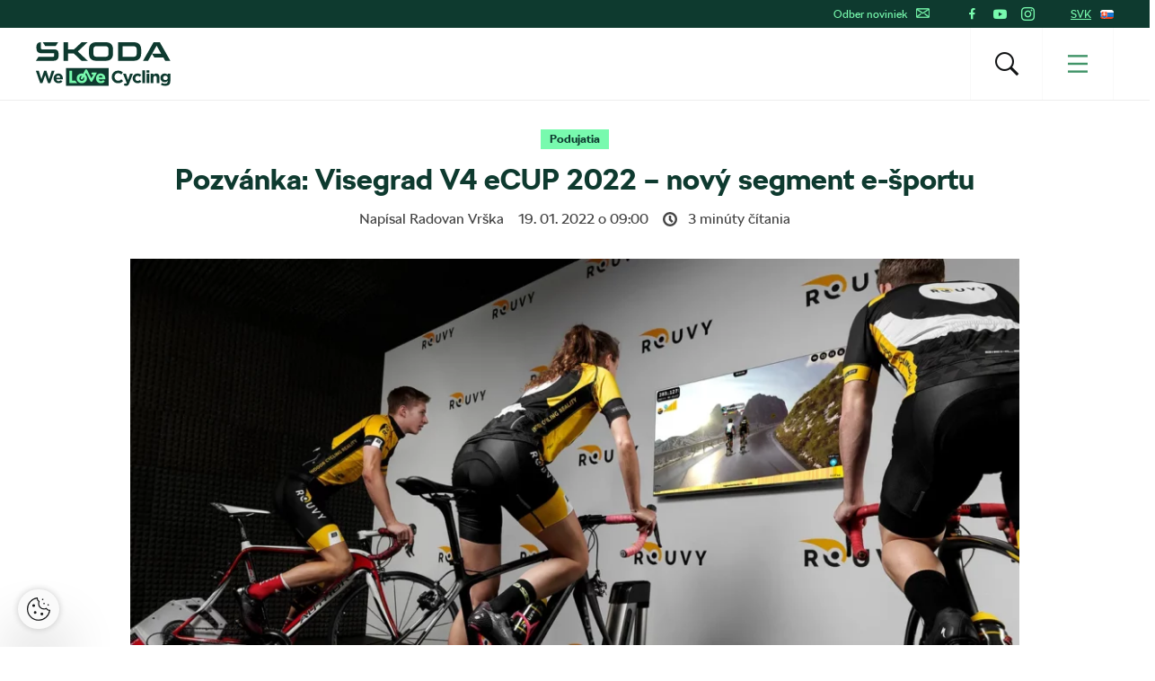

--- FILE ---
content_type: text/html; charset=UTF-8
request_url: https://www.welovecycling.com/sk/2022/01/19/pozvanka-visegrad-v4-ecup-2022-novy-segment-e-sportu/
body_size: 23637
content:
<!doctype html>
<html lang="sk-SK">
    <head>
    <meta charset="utf-8">
    <meta http-equiv="x-ua-compatible" content="ie=edge">
    <meta name="viewport" content="width=device-width, initial-scale=1">
        <link rel="apple-touch-icon" href="https://www.welovecycling.com/app/themes/skoda-wlc-theme/favicons/apple-touch-icon-57x57.png?v=1" sizes="57x57">
    <link rel="apple-touch-icon" href="https://www.welovecycling.com/app/themes/skoda-wlc-theme/favicons/apple-touch-icon-60x60.png?v=1" sizes="60x60">
    <link rel="apple-touch-icon" href="https://www.welovecycling.com/app/themes/skoda-wlc-theme/favicons/apple-touch-icon-72x72.png?v=1" sizes="72x72">
    <link rel="apple-touch-icon" href="https://www.welovecycling.com/app/themes/skoda-wlc-theme/favicons/apple-touch-icon-76x76.png?v=1" sizes="76x76">
    <link rel="apple-touch-icon" href="https://www.welovecycling.com/app/themes/skoda-wlc-theme/favicons/apple-touch-icon-114x114.png?v=1" sizes="114x114">
    <link rel="apple-touch-icon" href="https://www.welovecycling.com/app/themes/skoda-wlc-theme/favicons/apple-touch-icon-144x144.png?v=1" sizes="144x144">
    <link rel="apple-touch-icon" href="https://www.welovecycling.com/app/themes/skoda-wlc-theme/favicons/apple-touch-icon-180x180.png?v=1" sizes="180x180">
    <link rel="icon" type="image/png" href="https://www.welovecycling.com/app/themes/skoda-wlc-theme/favicons/favicon-16x16.png?v=1" sizes="16x16">
    <link rel="icon" type="image/png" href="https://www.welovecycling.com/app/themes/skoda-wlc-theme/favicons/favicon-32x32.png?v=1" sizes="32x32">
    <link rel="icon" type="image/png" href="https://www.welovecycling.com/app/themes/skoda-wlc-theme/favicons/favicon-194x194.png?v=1" sizes="194x194">
    <link rel="manifest" href="https://www.welovecycling.com/app/themes/skoda-wlc-theme/favicons/manifest.json?v=1">
    <link rel="mask-icon" href="https://www.welovecycling.com/app/themes/skoda-wlc-theme/favicons/safari-pinned-tab.svg?v=1">
    <link rel="shortcut icon" href="https://www.welovecycling.com/app/themes/skoda-wlc-theme/favicons/favicon.ico?v=1">
    <meta name="apple-mobile-web-app-title" content="Škoda We Love Cycling">
    <meta name="application-name" content="Škoda We Love Cycling">
    <meta name="msapplication-TileColor" content="#ffffff">
    <meta name="msapplication-TileImage" content="https://www.welovecycling.com/app/themes/skoda-wlc-theme/favicons/mstile-144x144.png?v=1">
    <meta name="msapplication-config" content="https://www.welovecycling.com/app/themes/skoda-wlc-theme/favicons/browserconfig.xml?v=1">
    <meta name="theme-color" content="#ffffff">
    <meta name='robots' content='index, follow, max-snippet:-1, max-image-preview:large, max-video-preview:-1' />
	<style>img:is([sizes="auto" i], [sizes^="auto," i]) { contain-intrinsic-size: 3000px 1500px }</style>
	    <script>(function(w,d,s,l,i){w[l]=w[l]||[];w[l].push({'gtm.start':new Date().getTime(),event:'gtm.js'});var f=d.getElementsByTagName(s)[0],j=d.createElement(s),dl=l!='dataLayer'?'&l='+l:'';j.async=true;j.src='https://www.googletagmanager.com/gtm.js?id='+i+dl;f.parentNode.insertBefore(j,f);})(window,document,'script','dataLayer','GTM-NM5X2RX');</script><meta name='legal-entity-id' content='654' />
<script async defer type='text/javascript' src='https://cross.skoda-auto.com/sdrive/endpoint.js?v=3'></script>
        <script type="application/ld+json">
            {"@context":"http:\/\/www.schema.org","@type":"Article","name":"Pozv\u00e1nka: Visegrad V4 eCUP 2022 - nov\u00fd segment e-\u0161portu","url":"https:\/\/www.welovecycling.com\/sk\/2022\/01\/19\/pozvanka-visegrad-v4-ecup-2022-novy-segment-e-sportu\/","mainEntityOfPage":"https:\/\/www.welovecycling.com\/sk\/2022\/01\/19\/pozvanka-visegrad-v4-ecup-2022-novy-segment-e-sportu\/","author":{"@type":"Person","name":"Radovan Vr\u0161ka"},"headline":"Pozv\u00e1nka: Visegrad V4 eCUP 2022 - nov\u00fd segment e-\u0161portu","datePublished":"2022-01-19T10:00:37+01:00","image":["https:\/\/d2p6e6u75xmxt8.cloudfront.net\/4\/2022\/01\/V4_00-150x150.webp","https:\/\/d2p6e6u75xmxt8.cloudfront.net\/4\/2022\/01\/V4_00-300x130.webp","https:\/\/d2p6e6u75xmxt8.cloudfront.net\/4\/2022\/01\/V4_00-768x334.webp","https:\/\/d2p6e6u75xmxt8.cloudfront.net\/4\/2022\/01\/V4_00-1024x445.webp","https:\/\/d2p6e6u75xmxt8.cloudfront.net\/4\/2022\/01\/V4_00.webp","https:\/\/d2p6e6u75xmxt8.cloudfront.net\/4\/2022\/01\/V4_00.webp","https:\/\/d2p6e6u75xmxt8.cloudfront.net\/4\/2022\/01\/V4_00.webp","https:\/\/d2p6e6u75xmxt8.cloudfront.net\/4\/2022\/01\/V4_00.webp","https:\/\/d2p6e6u75xmxt8.cloudfront.net\/4\/2022\/01\/V4_00-272x182.webp"],"articleSection":["Podujatia"],"dateModified":"2022-01-21T08:05:14+01:00","publisher":{"@type":"Organization","name":"\u0160koda We Love Cycling","logo":{"@type":"ImageObject","url":"https:\/\/d2p6e6u75xmxt8.cloudfront.net\/assets\/26.1.1\/skoda-wlc-theme\/dist\/images\/site-logo.png"}},"backstory":"E-\u0161porty s\u00fa v\u00a0dne\u0161nej dobe a\u00a0najm\u00e4 posledn\u00e9 dva roky \u010doraz popul\u00e1rnej\u0161ie. Bolo to len ot\u00e1zkou \u010dasu, kedy sa online hranie hier dostane na t\u00fato \u00farove\u0148. Ob\u013e\u00faben\u00e9 s\u00fa ak\u010dn\u00e9 \u010di strategick\u00e9 hry, ale \u0161portovcov samozrejme viac l\u00e1kaj\u00fa hry, ako napr\u00edklad futbalov\u00e1 FIFA \u010di formule F1. Za t\u00fa pomerne kr\u00e1tku dobu fungovania vzniklo u\u017e ve\u013ek\u00e9 mno\u017estvo r\u00f4znych turnajov a\u00a0s\u00fa\u0165a\u017e\u00ed. V\u00a0niektor\u00fdch sa u\u017e hr\u00e1 o\u00a0skuto\u010dne poriadne v\u00fdhry.","articleBody":"E-\u0161porty s\u00fa v\u00a0dne\u0161nej dobe a\u00a0najm\u00e4 posledn\u00e9 dva roky \u010doraz popul\u00e1rnej\u0161ie. Bolo to len ot\u00e1zkou \u010dasu, kedy sa online hranie hier dostane na t\u00fato \u00farove\u0148. Ob\u013e\u00faben\u00e9 s\u00fa ak\u010dn\u00e9 \u010di strategick\u00e9 hry, ale \u0161portovcov samozrejme viac l\u00e1kaj\u00fa hry, ako napr\u00edklad futbalov\u00e1 FIFA \u010di formule F1. Za t\u00fa pomerne kr\u00e1tku dobu fungovania vzniklo u\u017e ve\u013ek\u00e9 mno\u017estvo r\u00f4znych turnajov a\u00a0s\u00fa\u0165a\u017e\u00ed. V\u00a0niektor\u00fdch sa u\u017e hr\u00e1 o\u00a0skuto\u010dne poriadne v\u00fdhry.\nPo\u010das zimnej sez\u00f3ny si \u010doraz viac cyklistov zaobstaralo trena\u017e\u00e9r a\u00a0tak h\u013eadaj\u00fa, ako si tr\u00e9novanie \u010doraz viac spr\u00edjemni\u0165. Jednou z\u00a0mo\u017enost\u00ed je po\u010das tr\u00e9ningu sledova\u0165 nejak\u00fd film, alebo z\u00e1znam z\u00a0niektor\u00fdch svetov\u00fdch pretekov v\u00a0cyklistike. Zauj\u00edmavou mo\u017enos\u0165ou v\u0161ak je zaregistrova\u0165 sa na niektorej z\u00a0virtu\u00e1lnych aplik\u00e1ci\u00ed a\u00a0pribl\u00ed\u017ei\u0165 svoj zimn\u00fd tr\u00e9ning \u010do najviac skuto\u010dn\u00e9mu jazdeniu.\n\n\u010co je Visegrad V4 eCUP 2022\nSamozrejme, n\u00e1pad virtu\u00e1lnych spolo\u010dn\u00fdch jazden\u00ed \u010di online cyklistick\u00fdch pretekov na lok\u00e1lnej \u00farovni nie je ni\u010d nov\u00e9, no s\u00a0Visegrad V4 eCUP 2022 naberaj\u00fa tieto jazdenia \u00faplne in\u00fd rozmer. S\u00fa to prv\u00e9 ofici\u00e1lne online preteky, organizovan\u00e9 pod hlavi\u010dkou Slovensk\u00e9ho zv\u00e4zu cyklistiky. Pretek\u00e1ri maj\u00fa ako bonus navy\u0161e, mo\u017enos\u0165 zajazdi\u0165 si na medzin\u00e1rodnej \u00farovni, preto\u017ee ako u\u017e n\u00e1zov napoved\u00e1, ide o\u00a0preteky Vy\u0161ehradskej \u0161tvorky. Odjazdia sa \u0161tyri etapy a\u00a0ka\u017ed\u00e1 z\u00a0nich bude patri\u0165 jednej z\u00a0kraj\u00edn \u201cV\u00e9\u201d \u0161tvorky. Jazdi\u0165 sa teda bude v\u00a0\u010cesku, na Slovensku, v\u00a0Ma\u010farsku a\u00a0Po\u013esku. Samozrejme ter\u00e9n bude prisp\u00f4soben\u00fd v\u00a0r\u00e1mci mo\u017enost\u00ed aplik\u00e1cie Rouvy.\n\nV\u00a0propoz\u00edci\u00e1ch podujatia, ktor\u00e9 si m\u00f4\u017eete pozrie\u0165 tu, n\u00e1jdete v\u0161etky d\u00f4le\u017eit\u00e9 detaily. Samozrejme, z\u00e1kladnou podmienkou je trena\u017e\u00e9r, aplik\u00e1cia Rouvy a\u00a0dobr\u00e9 pripojenie na internet. Prv\u00e1 etapa sa odjazdila 11. janu\u00e1ra 2022 v \u010cesku a\u00a0z\u00e1znam z\u00a0nej si m\u00f4\u017eete pozrie\u0165 na tomto odkaze.\nAk sa pl\u00e1nujete z\u00fa\u010dastni\u0165 len ako div\u00e1k a\u00a0mo\u017eno sa necha\u0165 motivova\u0165 pre \u010fal\u0161ie etapy, m\u00f4\u017eete si pozrie\u0165 online prenos, ktor\u00fd sa bude kona\u0165 25. janu\u00e1ra 2022 na slovensk\u00fdch virtu\u00e1lnych cest\u00e1ch.\n\nOnline prenos\nRegistr\u00e1cia na preteky\n\nTretia etapa sa odjazd\u00ed 15. febru\u00e1ra 2022 v\u00a0Po\u013esku a\u00a0z\u00e1vere\u010dn\u00e1 \u0161tvrt\u00e1 8. marca 2022 v\u00a0Ma\u010farsku.\n\n        \n        Zdravie a tr\u00e9ning\n    \n    \n        \n            Tr\u00e9ning doma \u2013 v\u00fdber spr\u00e1vneho virtu\u00e1lneho trena\u017e\u00e9ra\n        \n    \n    \n\nVe\u013ek\u00fdm l\u00e1kadlom pre hr\u00e1\u010dov je \u0161anca, \u017ee sa v\u00a0online priestore m\u00f4\u017eu bez probl\u00e9mov stretn\u00fa\u0165 a\u00a0porovna\u0165 sily s\u00a0profesion\u00e1lmi aj so svojimi \u0161portov\u00fdmi vzormi. Existuje mo\u017enos\u0165, kedy sa amat\u00e9r m\u00f4\u017ee v\u010faka online pretekom dosta\u0165 dokonca aj do profesion\u00e1lneho t\u00edmu. Pridajte sa aj vy do niektorej etapy a\u00a0za\u017eite s\u00fa\u0165a\u017en\u00fa atmosf\u00e9ru a\u00a0z\u00e1rove\u0148 budete motivovan\u00ed na trena\u017e\u00e9ri skuto\u010dne poctivo a\u00a0pravidelne tr\u00e9nova\u0165. Pripravte si dostatok tekut\u00edn, nejak\u00e9 to energetick\u00e9 ob\u010derstvenie a minim\u00e1lne dva uter\u00e1ky, preto\u017ee trate s\u00fa s\u00edce krat\u0161ie, ale o\u00a0to viac n\u00e1ro\u010dnej\u0161ie a\u00a0jazdenie je skuto\u010dne intenz\u00edvne. No z\u00e1\u017eitok stoj\u00ed za to a\u00a0nebudete \u013eutova\u0165."}        </script>
        <link rel="alternate" href="https://welovecycling.skoda.be/fr" hreflang="be-fr" />
    <link rel="alternate" href="https://welovecycling.skoda.be/nl" hreflang="be-nl" />
    
	<!-- This site is optimized with the Yoast SEO Premium plugin v25.3 (Yoast SEO v25.6) - https://yoast.com/wordpress/plugins/seo/ -->
	<title>Pozvánka: Visegrad V4 eCUP 2022 - nový segment e-športu - Škoda We Love Cycling Slovensko</title>
	<meta name="description" content="E-športy sú v dnešnej dobe a najmä posledné dva roky čoraz populárnejšie. Počas zimnej sezóny si čoraz viac cyklistov zaobstaralo trenažér." />
	<link rel="canonical" href="https://www.welovecycling.com/sk/2022/01/19/pozvanka-visegrad-v4-ecup-2022-novy-segment-e-sportu/" />
	<meta property="og:locale" content="sk_SK" />
	<meta property="og:type" content="article" />
	<meta property="og:title" content="Pozvánka: Visegrad V4 eCUP 2022 - nový segment e-športu" />
	<meta property="og:description" content="E-športy sú v dnešnej dobe a najmä posledné dva roky čoraz populárnejšie. Počas zimnej sezóny si čoraz viac cyklistov zaobstaralo trenažér." />
	<meta property="og:url" content="https://www.welovecycling.com/sk/2022/01/19/pozvanka-visegrad-v4-ecup-2022-novy-segment-e-sportu/" />
	<meta property="og:site_name" content="Škoda We Love Cycling Slovensko" />
	<meta property="article:published_time" content="2022-01-19T09:00:37+00:00" />
	<meta property="article:modified_time" content="2022-01-21T07:05:14+00:00" />
	<meta property="og:image" content="https://d2p6e6u75xmxt8.cloudfront.net/4/2022/01/V4_00.webp" />
	<meta property="og:image:width" content="1380" />
	<meta property="og:image:height" content="600" />
	<meta property="og:image:type" content="image/webp" />
	<meta name="twitter:card" content="summary_large_image" />
	<meta name="twitter:label1" content="Written by" />
	<meta name="twitter:data1" content="Radovan Vrška" />
	<meta name="twitter:label2" content="Est. reading time" />
	<meta name="twitter:data2" content="3" />
	<script type="application/ld+json" class="yoast-schema-graph">{"@context":"https://schema.org","@graph":[{"@type":"WebPage","@id":"https://www.welovecycling.com/sk/2022/01/19/pozvanka-visegrad-v4-ecup-2022-novy-segment-e-sportu/","url":"https://www.welovecycling.com/sk/2022/01/19/pozvanka-visegrad-v4-ecup-2022-novy-segment-e-sportu/","name":"Pozvánka: Visegrad V4 eCUP 2022 - nový segment e-športu - Škoda We Love Cycling Slovensko","isPartOf":{"@id":"https://www.welovecycling.com/sk/#website"},"primaryImageOfPage":{"@id":"https://www.welovecycling.com/sk/2022/01/19/pozvanka-visegrad-v4-ecup-2022-novy-segment-e-sportu/#primaryimage"},"image":{"@id":"https://www.welovecycling.com/sk/2022/01/19/pozvanka-visegrad-v4-ecup-2022-novy-segment-e-sportu/#primaryimage"},"thumbnailUrl":"https://d2p6e6u75xmxt8.cloudfront.net/4/2022/01/V4_00.webp","datePublished":"2022-01-19T09:00:37+00:00","dateModified":"2022-01-21T07:05:14+00:00","author":{"@id":""},"description":"E-športy sú v dnešnej dobe a najmä posledné dva roky čoraz populárnejšie. Počas zimnej sezóny si čoraz viac cyklistov zaobstaralo trenažér.","breadcrumb":{"@id":"https://www.welovecycling.com/sk/2022/01/19/pozvanka-visegrad-v4-ecup-2022-novy-segment-e-sportu/#breadcrumb"},"inLanguage":"sk-SK","potentialAction":[{"@type":"ReadAction","target":["https://www.welovecycling.com/sk/2022/01/19/pozvanka-visegrad-v4-ecup-2022-novy-segment-e-sportu/"]}]},{"@type":"ImageObject","inLanguage":"sk-SK","@id":"https://www.welovecycling.com/sk/2022/01/19/pozvanka-visegrad-v4-ecup-2022-novy-segment-e-sportu/#primaryimage","url":"https://d2p6e6u75xmxt8.cloudfront.net/4/2022/01/V4_00.webp","contentUrl":"https://d2p6e6u75xmxt8.cloudfront.net/4/2022/01/V4_00.webp","width":1380,"height":600},{"@type":"BreadcrumbList","@id":"https://www.welovecycling.com/sk/2022/01/19/pozvanka-visegrad-v4-ecup-2022-novy-segment-e-sportu/#breadcrumb","itemListElement":[{"@type":"ListItem","position":1,"name":"Home","item":"https://www.welovecycling.com/sk/"},{"@type":"ListItem","position":2,"name":"Pozvánka: Visegrad V4 eCUP 2022 &#8211; nový segment e-športu"}]},{"@type":"WebSite","@id":"https://www.welovecycling.com/sk/#website","url":"https://www.welovecycling.com/sk/","name":"Škoda We Love Cycling Slovensko","description":"Škoda We Love Cycling Slovensko je váš každodenný zdroj noviniek a inšpirácie z sveta cyklistiky","potentialAction":[{"@type":"SearchAction","target":{"@type":"EntryPoint","urlTemplate":"https://www.welovecycling.com/sk/?s={search_term_string}"},"query-input":{"@type":"PropertyValueSpecification","valueRequired":true,"valueName":"search_term_string"}}],"inLanguage":"sk-SK"},{"@type":"Person","@id":"","url":"https://www.welovecycling.com/sk/author/"}]}</script>
	<!-- / Yoast SEO Premium plugin. -->


<link rel='dns-prefetch' href='//d2p6e6u75xmxt8.cloudfront.net' />
<link rel='dns-prefetch' href='//www.google.com' />
<link rel='stylesheet' id='ys/main-css' href='https://d2p6e6u75xmxt8.cloudfront.net/assets/26.1.1/skoda-wlc-theme/dist/styles/main.css' type='text/css' media='all' />
<link rel='stylesheet' id='lite-css-css' href='https://d2p6e6u75xmxt8.cloudfront.net/assets/26.1.1/skoda-wlc-theme/dist/styles/lite.css?ver=6.8.1' type='text/css' media='all' />
<link rel='stylesheet' id='elasticpress-related-posts-block-css' href='https://www.welovecycling.com/app/mu-plugins/elasticpress/dist/css/related-posts-block-styles.min.css?ver=3.6.6' type='text/css' media='all' />
<link rel='stylesheet' id='avenga-wpforms-styles-css' href='https://www.welovecycling.com/app/mu-plugins/avenga-wpforms-styles/style.css?ver=0.0.2' type='text/css' media='all' />
<link rel='stylesheet' id='sow-social-media-buttons-flat-27e317f15ea5-css' href='https://www.welovecycling.com/app/uploads/sites/4/siteorigin-widgets/sow-social-media-buttons-flat-27e317f15ea5.css?ver=6.8.1' type='text/css' media='all' />
<link rel='stylesheet' id='sow-image-default-8b5b6f678277-css' href='https://www.welovecycling.com/app/uploads/sites/4/siteorigin-widgets/sow-image-default-8b5b6f678277.css?ver=6.8.1' type='text/css' media='all' />
<link rel='stylesheet' id='sow-social-media-buttons-flat-625347f397f8-css' href='https://www.welovecycling.com/app/uploads/sites/4/siteorigin-widgets/sow-social-media-buttons-flat-625347f397f8.css?ver=6.8.1' type='text/css' media='all' />
<link rel='stylesheet' id='sow-social-media-buttons-flat-77794ed9130f-css' href='https://www.welovecycling.com/app/uploads/sites/4/siteorigin-widgets/sow-social-media-buttons-flat-77794ed9130f.css?ver=6.8.1' type='text/css' media='all' />
<link rel='stylesheet' id='ys-youtube-nocookie-css' href='https://www.welovecycling.com/app/mu-plugins/ys-youtube-nocookie/youtube-nocookie.css?ver=0.1.1' type='text/css' media='all' />
<link rel='stylesheet' id='ys/fonts-css' href='https://d2p6e6u75xmxt8.cloudfront.net/assets/26.1.1/skoda-wlc-theme/dist/styles/fonts.css' type='text/css' media='all' />
<link rel='stylesheet' id='ys_wp_plugin_skoda_banner_assets_publicassets_public_css-css' href='https://www.welovecycling.com/app/mu-plugins/skoda-banner/assets/dist/2193f05e2683baa4f517.css?ver=6.8.1' type='text/css' media='all' />
<script type="text/javascript" id="ys_wp_plugin_skoda_analytics_assets_publicassets_js-js-extra">
/* <![CDATA[ */
var ys_wp_plugin_skoda_analytics_assets_publicassets_js = {"debug":"","page":{"name":"Pozv\u00e1nka: Visegrad V4 eCUP 2022 - nov\u00fd segment e-\u0161portu - \u0160koda We Love Cycling Slovensko","language":"sk-sk","type":"Article","labels":{"categories":["Podujatia"],"global":["Cycling"]}},"importerBid":"654"};
/* ]]> */
</script>
<script defer async type="text/javascript" src="https://www.welovecycling.com/app/mu-plugins/skoda-analytics/assets/dist/cb3c6d0b10cdd78e6b91.js?ver=6.8.1" id="ys_wp_plugin_skoda_analytics_assets_publicassets_js-js"></script>
<script defer async type="text/javascript" src="https://d2p6e6u75xmxt8.cloudfront.net/assets/26.1.1/skoda-wlc-theme/dist/scripts/init.js?ver=6.8.1" id="init-js-js"></script>
<script type="text/javascript" id="ys-wp-data-store-js-extra">
/* <![CDATA[ */
var dataStore = {"storageCookieName":"b3740f9bcbfc72e2347042b58109669f"};
/* ]]> */
</script>
<script type="text/javascript" src="https://www.welovecycling.com/app/mu-plugins/data-store/js/dist/226370971fc7b079d011.js?ver=6.8.1" id="ys-wp-data-store-js"></script>
<script defer async type="text/javascript" src="https://www.google.com/recaptcha/api.js?onload=recaptchaLoaded&amp;render=explicit&amp;ver=6.8.1" id="google-recaptcha-js"></script>
<link rel="https://api.w.org/" href="https://www.welovecycling.com/sk/wp-json/" /><link rel="alternate" title="JSON" type="application/json" href="https://www.welovecycling.com/sk/wp-json/wp/v2/posts/13658" /><link rel="alternate" title="oEmbed (JSON)" type="application/json+oembed" href="https://www.welovecycling.com/sk/wp-json/oembed/1.0/embed?url=https%3A%2F%2Fwww.welovecycling.com%2Fsk%2F2022%2F01%2F19%2Fpozvanka-visegrad-v4-ecup-2022-novy-segment-e-sportu%2F" />
<link rel="alternate" title="oEmbed (XML)" type="text/xml+oembed" href="https://www.welovecycling.com/sk/wp-json/oembed/1.0/embed?url=https%3A%2F%2Fwww.welovecycling.com%2Fsk%2F2022%2F01%2F19%2Fpozvanka-visegrad-v4-ecup-2022-novy-segment-e-sportu%2F&#038;format=xml" />
    <meta property="og:image" content="https://d2p6e6u75xmxt8.cloudfront.net/4/2022/01/V4_00.webp">
    <meta property="og:image:width" content="1380">
    <meta property="og:image:height" content="600">
    <style id="skoda-banners-inline">.banner-min-height{min-height:0px}@media(min-width:768px){.banner-min-height{min-height:0px}}@media(min-width:1024px){.banner-min-height{min-height:0px}}.sidebar .banner-min-height{min-height:0px}@media(min-width:768px){.sidebar .banner-min-height{min-height:0px}}@media(min-width:1024px){.sidebar .banner-min-height{min-height:0px}}</style><style id="wpforms-css-vars-root">
				:root {
					--wpforms-field-border-radius: 3px;
--wpforms-field-border-style: solid;
--wpforms-field-border-size: 1px;
--wpforms-field-background-color: #ffffff;
--wpforms-field-border-color: rgba( 0, 0, 0, 0.25 );
--wpforms-field-border-color-spare: rgba( 0, 0, 0, 0.25 );
--wpforms-field-text-color: rgba( 0, 0, 0, 0.7 );
--wpforms-field-menu-color: #ffffff;
--wpforms-label-color: rgba( 0, 0, 0, 0.85 );
--wpforms-label-sublabel-color: rgba( 0, 0, 0, 0.55 );
--wpforms-label-error-color: #d63637;
--wpforms-button-border-radius: 3px;
--wpforms-button-border-style: none;
--wpforms-button-border-size: 1px;
--wpforms-button-background-color: #066aab;
--wpforms-button-border-color: #066aab;
--wpforms-button-text-color: #ffffff;
--wpforms-page-break-color: #066aab;
--wpforms-background-image: none;
--wpforms-background-position: center center;
--wpforms-background-repeat: no-repeat;
--wpforms-background-size: cover;
--wpforms-background-width: 100px;
--wpforms-background-height: 100px;
--wpforms-background-color: rgba( 0, 0, 0, 0 );
--wpforms-background-url: none;
--wpforms-container-padding: 0px;
--wpforms-container-border-style: none;
--wpforms-container-border-width: 1px;
--wpforms-container-border-color: #000000;
--wpforms-container-border-radius: 3px;
--wpforms-field-size-input-height: 43px;
--wpforms-field-size-input-spacing: 15px;
--wpforms-field-size-font-size: 16px;
--wpforms-field-size-line-height: 19px;
--wpforms-field-size-padding-h: 14px;
--wpforms-field-size-checkbox-size: 16px;
--wpforms-field-size-sublabel-spacing: 5px;
--wpforms-field-size-icon-size: 1;
--wpforms-label-size-font-size: 16px;
--wpforms-label-size-line-height: 19px;
--wpforms-label-size-sublabel-font-size: 14px;
--wpforms-label-size-sublabel-line-height: 17px;
--wpforms-button-size-font-size: 17px;
--wpforms-button-size-height: 41px;
--wpforms-button-size-padding-h: 15px;
--wpforms-button-size-margin-top: 10px;
--wpforms-container-shadow-size-box-shadow: none;

				}
			</style></head>
    <body class="wp-singular post-template-default single single-post postid-13658 single-format-standard wp-theme-skoda-wlc-theme site-sk pozvanka-visegrad-v4-ecup-2022-novy-segment-e-sportu sidebar-shown" data-culture="sk-sk">
        <noscript><iframe src="https://www.googletagmanager.com/ns.html?id=GTM-NM5X2RX" height="0" width="0" style="display:none;visibility:hidden"></iframe></noscript>    <script>!function(e){var t=e.getElementsByTagName("script"),n=t[t.length-1],s=new XMLHttpRequest;s.onload=function(){var t=e.createElement("div");t.innerHTML=this.responseText,t.style.height="0",t.style.width="0",t.style.absolute="absolute",t.style.visibility="hidden",n.parentNode.insertBefore(t,n)},s.open("GET","https://d2p6e6u75xmxt8.cloudfront.net/assets/26.1.1/skoda-wlc-theme/dist/images/icons/svgstore.svg",!0),s.send()}(document);</script>
        <header class="header">
        <div class="toolbar">
            <div class="container">
                <div class="toolbar__panel">
                    <div class="toolbar__content">
                        <ul class="toolbar__items toolbar__items--newsletters-active">
                                                            <li class="js-toolbar__newsletter">
                                    Odber noviniek                                    <svg class="js-toolbar__newsletter__icon font-icon"><use href="#email" xlink:href="#email"></use></svg>                                </li>
                                                                                            <li class="toolbar__socials">
                                    <ul class="toolbar__socials-items">
                                        <li><a href="https://www.facebook.com/welovecycling.sk" target="_blank"><i class="icon icon-facebook"></i></a></li><li><a href="https://www.youtube.com/channel/UCt0qqIXBH5TU4pmWS7zyPhA" target="_blank"><i class="icon icon-youtube"></i></a></li><li><a href="https://www.instagram.com/welovecycling.sk" target="_blank"><i class="icon icon-instagram"></i></a></li>                                    </ul>
                                </li>
                                                        <li class="js-toolbar__country">
                                <span class="js-toolbar__country__label">SVK</span><svg class="js-toolbar__country__flag toolbar__flag font-icon"><use href="#flag_svk" xlink:href="#flag_svk"></use></svg>                            </li>
                        </ul>

                        <div class="toolbar__dropdowns">
                                                            <div class="toolbar__newsletter">
                                    <form>
                                        <label for="toolbar-newsletter-email">
                                            <p>Aktuálne novinky zo sveta na dvoch kolesách.

Stačí sa zaregistrovať.</p>
                                        </label>
                                                                                <input class="title-name" type="text" name="titel-nme-field" value="Your title and name" required="required" />
                                        <div class="toolbar__newsletter-form">
                                            <input type="email" name="email" id="toolbar-newsletter-email" placeholder="Zadajte e-mailovú adresu" required>
                                            <button type="submit" class="btn-wlc btn-ghost-tertiary btn-compact">Odoberať</button>
                                        </div>
                                        <div class="toolbar__newsletter__terms checkbox terms">
                                            <p class="terms">
                                                Odoslaním formulára udeľujem <a href='https://www.skoda-auto.sk/ostatne/marketingove-aktivity' target='_blank'>súhlas so spracovaním svojich osobných údajov</a> za účelom oslovovania s ponukou produktov, služieb a výskumu trhu značky Škoda Auto, vrátane informovania o akciách, súťažiach, novinkách a zasielaní prianí k sviatkom, a to aj na základe informácií o používaní produktov a služieb. Za účelom obohatenia zákazníckych dát môže Škoda Auto taktiež odovzdávať moje osobné údaje tretím stranám ako je Volkswagen Financial Services AG, preferovaný díler a importér zodpovedný za daný trh. Zoznam tretích strán je dostupný <a href='https://www.skoda-auto.sk/ostatne/marketingove-aktivity' target='_blank'>tu</a>. Tento súhlas môžete kedykoľvek odvolať &nbsp;<a href="https://www.welovecycling.com/sk/upravit-nastavenia/">Odhlásiť sa</a>                                            </p>
                                        </div>
                                        <div class='ajax-response'></div>
                                    </form>
                                    <div class="toolbar__newsletter-right">
                                    </div>
                                </div>
                                                            <div class="toolbar__country">
                                <div class="toolbar__country-left"></div>
                                <div class="toolbar__country-wrapper">
                                    <ul>
                                                                                    <li>
                                                <a href="/wide/" title="Škoda We Love Cycling">
                                                    <div class='toolbar__country-name'>Global</div>
                                                    <svg class="toolbar__flag font-icon"><use href="#globe" xlink:href="#globe"></use></svg>                                                </a>
                                            </li>
                                                                                        <li>
                                                <a href="https://welovecycling.skoda.be" title="Belgium">
                                                    <div class='toolbar__country-name'>Bel</div>
                                                    <svg class="toolbar__flag font-icon"><use href="#flag_bel" xlink:href="#flag_bel"></use></svg>                                                </a>
                                            </li>
                                                                                        <li>
                                                <a href="/dk/" title="Škoda We Love Cycling - Danmark">
                                                    <div class='toolbar__country-name'>DEN</div>
                                                    <svg class="toolbar__flag font-icon"><use href="#flag_den" xlink:href="#flag_den"></use></svg>                                                </a>
                                            </li>
                                                                                        <li>
                                                <a href="/de/" title="Škoda We Love Cycling - Deutschland">
                                                    <div class='toolbar__country-name'>DEU</div>
                                                    <svg class="toolbar__flag font-icon"><use href="#flag_deu" xlink:href="#flag_deu"></use></svg>                                                </a>
                                            </li>
                                                                                        <li>
                                                <a href="/ee/" title="Škoda We Love Cycling - Estonia">
                                                    <div class='toolbar__country-name'>EST</div>
                                                    <svg class="toolbar__flag font-icon"><use href="#flag_est" xlink:href="#flag_est"></use></svg>                                                </a>
                                            </li>
                                                                                        <li>
                                                <a href="/es/" title="Škoda We Love Cycling - Spain">
                                                    <div class='toolbar__country-name'>ESP</div>
                                                    <svg class="toolbar__flag font-icon"><use href="#flag_esp" xlink:href="#flag_esp"></use></svg>                                                </a>
                                            </li>
                                                                                        <li>
                                                <a href="https://skodawelovecycling.fr" title="France">
                                                    <div class='toolbar__country-name'>Fra</div>
                                                    <svg class="toolbar__flag font-icon"><use href="#flag_fra" xlink:href="#flag_fra"></use></svg>                                                </a>
                                            </li>
                                                                                        <li>
                                                <a href="/gr/" title="Škoda We Love Cycling - Greece">
                                                    <div class='toolbar__country-name'>GRC</div>
                                                    <svg class="toolbar__flag font-icon"><use href="#flag_grc" xlink:href="#flag_grc"></use></svg>                                                </a>
                                            </li>
                                                                                        <li>
                                                <a href="/ie/" title="Škoda We Love Cycling - Ireland">
                                                    <div class='toolbar__country-name'>IRE</div>
                                                    <svg class="toolbar__flag font-icon"><use href="#flag_ire" xlink:href="#flag_ire"></use></svg>                                                </a>
                                            </li>
                                                                                        <li>
                                                <a href="/hu/" title="Škoda We Love Cycling - Magyarország">
                                                    <div class='toolbar__country-name'>HUN</div>
                                                    <svg class="toolbar__flag font-icon"><use href="#flag_hun" xlink:href="#flag_hun"></use></svg>                                                </a>
                                            </li>
                                                                                        <li>
                                                <a href="/nl/" title="Škoda - We Love Cycling - Netherland">
                                                    <div class='toolbar__country-name'>NLD</div>
                                                    <svg class="toolbar__flag font-icon"><use href="#flag_nld" xlink:href="#flag_nld"></use></svg>                                                </a>
                                            </li>
                                                                                        <li>
                                                <a href="/no/" title="Škoda We Love Cycling - Norge">
                                                    <div class='toolbar__country-name'>NOR</div>
                                                    <svg class="toolbar__flag font-icon"><use href="#flag_nor" xlink:href="#flag_nor"></use></svg>                                                </a>
                                            </li>
                                                                                        <li>
                                                <a href="/pl/" title="Škoda We Love Cycling - Poland">
                                                    <div class='toolbar__country-name'>POL</div>
                                                    <svg class="toolbar__flag font-icon"><use href="#flag_pol" xlink:href="#flag_pol"></use></svg>                                                </a>
                                            </li>
                                                                                        <li>
                                                <a href="/se/" title="Škoda - We Love Cycling - Sweden">
                                                    <div class='toolbar__country-name'>SWE</div>
                                                    <svg class="toolbar__flag font-icon"><use href="#flag_swe" xlink:href="#flag_swe"></use></svg>                                                </a>
                                            </li>
                                                                                        <li>
                                                <a href="/uk/" title="Škoda We Love Cycling  - United Kingdom">
                                                    <div class='toolbar__country-name'>GBR</div>
                                                    <svg class="toolbar__flag font-icon"><use href="#flag_gbr" xlink:href="#flag_gbr"></use></svg>                                                </a>
                                            </li>
                                                                                        <li>
                                                <a href="/cs/" title="Škoda We Love Cycling - Česká republika">
                                                    <div class='toolbar__country-name'>CZE</div>
                                                    <svg class="toolbar__flag font-icon"><use href="#flag_cze" xlink:href="#flag_cze"></use></svg>                                                </a>
                                            </li>
                                                                                </ul>
                                </div>
                            </div>
                        </div>
                    </div>
                </div>
            </div>
        </div>
        <nav class='sa-menu' role='navigation'>
    <div class='sa-menu__scroller'>
        <div class='container sa-menu__navbar-container'>
            <header class='sa-menu__navbar'>
                <a href='https://www.welovecycling.com/sk/' title='Škoda We Love Cycling Slovensko' class='sa-menu__navbar__item'>
                    <svg class='sa-menu__logo sa-menu_logo-main' xmlns="http://www.w3.org/2000/svg" fill="none" viewBox="0 0 150 49">
                        <path fill="#0E3A2F" d="m0 20.68 2.77-4.38h16.06c.9 0 1.5-.59 1.5-1.49v-2.53H6.53C2.4 12.28.6 10.48.6 6.49V4.77C.6 1.8 2.37 0 5.18 0h.32v6.41c0 .9.6 1.49 1.5 1.49h13.37c3.05 0 4.87 1.8 4.87 4.73v2.26c0 3.87-1.94 5.79-5.94 5.79H0Zm96.4-4.46h12.41c2.06 0 3.36-1.25 3.36-3.2V7.66c0-1.95-1.3-3.2-3.36-3.2H96.4v11.76Zm-5 4.46V0h17.53c5.22 0 8.23 2.97 8.23 7.9v4.88c0 4.93-3 7.9-8.23 7.9H91.41Zm-24.2-4.46h10.48c1.9 0 3.13-1.17 3.13-3V7.46c0-1.84-1.23-3.01-3.13-3.01H67.2c-1.9 0-3.12 1.17-3.12 3v5.75c0 1.84 1.22 3.01 3.12 3.01Zm10.6 4.46H67.08c-5.06 0-7.99-2.9-7.99-7.7V7.7c0-4.8 2.93-7.7 8-7.7H77.8c5.06 0 7.99 2.9 7.99 7.7v5.28c0 4.8-2.93 7.7-7.99 7.7Zm41.45 0L131 0h6.92l11.75 20.68h-5.7l-2.01-3.56h-10.01l-2.7-4.22-4.42 7.78h-5.58Zm10.13-8.02h10.05l-5.03-8.79-5.02 8.8ZM10.4 4.3 7.56 0h17.2L22 4.3H10.4Zm20.37 16.38V0h4.99v8.05h6.6L50.94 0h6.6l-10.9 10.28 11.1 10.4h-7l-8.58-8.17h-6.4v8.17h-4.99ZM17.55 31.83l-2.83 9.12-3.05-9.15H9.1l-3.06 9.15-2.82-9.12H0L4.66 45.4h2.6l3.08-8.8 3.08 8.8h2.61l4.66-13.56h-3.14Zm12.46 8.62c0-2.94-1.6-5.63-5.12-5.63-3.06 0-5.2 2.43-5.2 5.4v.04c0 3.17 2.34 5.36 5.5 5.36 1.9 0 3.31-.74 4.3-1.94l-1.71-1.49a3.46 3.46 0 0 1-2.55 1.06c-1.34 0-2.28-.69-2.57-2.03h7.31c.03-.27.04-.54.04-.77m-7.4-1.06c.24-1.34 1.05-2.21 2.28-2.21 1.24 0 2.04.89 2.22 2.2h-4.5ZM133.92 34.82c-1.51 0-2.4.79-3.08 1.66v-1.47h-2.98V45.4h2.98V39.6c0-1.4.73-2.11 1.86-2.11 1.14 0 1.8.72 1.8 2.11v5.79h2.99v-6.72c0-2.38-1.32-3.85-3.57-3.85m12.76.2v1.35a4.28 4.28 0 0 0-3.39-1.55 4.6 4.6 0 0 0-4.67 4.84v.04a4.58 4.58 0 0 0 4.67 4.83c1.59 0 2.55-.63 3.44-1.68v.5c0 1.86-.97 2.83-3 2.83-1.4 0-2.48-.35-3.56-.95l-1.02 2.2c1.34.7 2.94 1.1 4.65 1.1 2.04 0 3.55-.43 4.53-1.4.88-.87 1.33-2.23 1.33-4.08V35h-2.98Zm.05 4.68c0 1.41-1.12 2.4-2.57 2.4-1.45 0-2.55-.97-2.55-2.4v-.04c0-1.41 1.1-2.4 2.55-2.4 1.45 0 2.57.99 2.57 2.4v.04Zm-33.47 3.38c-1.63 0-2.67-1.27-2.67-2.86v-.04c0-1.53 1.06-2.82 2.55-2.82 1.07 0 1.73.44 2.4 1.14l1.82-1.94a5.19 5.19 0 0 0-4.2-1.74 5.36 5.36 0 0 0-5.51 5.4v.04a5.33 5.33 0 0 0 5.47 5.36c2.1 0 3.28-.8 4.3-1.9l-1.75-1.74c-.72.68-1.41 1.1-2.41 1.1m-8.4-8.07-2.3 7.07-2.39-7.07h-3.15l4.12 10.41c-.26.53-.53.68-1.04.68-.4 0-.89-.17-1.28-.4l-1 2.12c.77.45 1.57.72 2.65.72 1.78 0 2.65-.8 3.45-2.9L107.96 35h-3.1Zm13.66 10.38h2.98V31.26h-2.98v14.13Zm4.67 0h2.98V35h-2.98V45.4ZM91.5 42.87c-2.36 0-3.98-1.94-3.98-4.26v-.04c0-2.32 1.67-4.22 3.98-4.22a5.1 5.1 0 0 1 3.5 1.53l1.93-2.19a7.14 7.14 0 0 0-5.41-2.09 6.94 6.94 0 0 0-7.16 7.01v.04c0 3.89 3 6.97 7.04 6.97 2.65 0 4.22-.93 5.63-2.42l-1.93-1.92c-1.07.97-2.03 1.59-3.6 1.59M81.1 28.68H33.4v19.86H81.1V28.68Z"/>
                        <path fill="#78FAAE" d="M43.64 42.67h-3.37V31.83h-3.03v13.55h8.74l-2.34-2.71ZM66.9 40.24c0 3.18 2.34 5.38 5.5 5.38a5.3 5.3 0 0 0 4.3-1.94l-1.7-1.5a3.47 3.47 0 0 1-2.56 1.07c-1.33 0-2.28-.7-2.57-2.04h7.33c.02-.27.04-.54.04-.77 0-2.95-1.61-5.65-5.13-5.65-3.07 0-5.2 2.44-5.2 5.42v.03Zm5.21-3.08c1.26 0 2.04.9 2.22 2.21h-4.5c.24-1.34 1.04-2.2 2.28-2.2ZM51.07 45.62h.07c3.27 0 5.69-2.39 5.69-5.38v-.03c0-1.69-.78-3.2-2.04-4.18l1.13-2.05 4.76 9.38a1.22 1.22 0 0 0 2.16.02l5.12-9.73h-4.98a1.2 1.2 0 0 0-1.21 1.2c0 .65.54 1.2 1.21 1.2h.99l-2.18 4.14-4.75-9.33a1.22 1.22 0 0 0-2.15-.04l-2.28 4.15a6.39 6.39 0 0 0-1.5-.18c-3.29 0-5.73 2.43-5.73 5.42v.03c0 3 2.42 5.38 5.69 5.38Zm-2.74-5.45c0-1.54 1.02-2.83 2.74-2.83h.23l-1.26 2.3c-.32.58-.1 1.3.49 1.62.59.31 1.32.1 1.64-.48l1.24-2.26c.3.47.47 1.04.47 1.65v.04c0 1.53-1.12 2.87-2.77 2.87s-2.77-1.34-2.77-2.87v-.04Z"/>
                        <path fill="#0E3A2F" d="M126.27 31.25h-3.17v2.64h3.17v-2.64Z"/>
                    </svg>
                </a>
                <div class='sa-menu__navbar__spacer'></div>
                <section class='sa-menu__search'>
                    <form method="get" action="https://www.welovecycling.com/sk/" class='sa-menu__search__form'>
                        <input
                            class='sa-menu__search__input'
                            id='js-suggestions-input'
                            type='text'
                            name='s'
                            value=''
                            placeholder='Vyhľadávanie (napr. Prehliadka, Bezpečnosť, Elektronické bicykle)'
                            autocomplete='off'
                            required='required' />
                        <button class='sa-menu__search-activator sa-menu__search__close' type="button" title='Vyhľadávanie (napr. Prehliadka, Bezpečnosť, Elektronické bicykle)'><i class="icon icon-close"></i></button>
                        <button class='sa-menu__search__submit' type='submit' title='Vyhľadávanie (napr. Prehliadka, Bezpečnosť, Elektronické bicykle)'></button>
                    </form>
                    <div class='sa-menu__search__suggestions' id='suggestions'>
                        <dl id='js-suggestions-articles' class='u-hidden sa-menu__search__suggestions__category sa-menu__search__suggestions__category--hidden'>
                            <dt class='sa-menu__search__suggestions__title'>
                                <svg class="sa-menu__search__suggestions__icon font-icon"><use href="#articles" xlink:href="#articles"></use></svg>                                Články                            </dt>
                            <dd class='sa-menu__search__suggestions__results'></dd>
                        </dl>
                        <dl id='js-suggestions-tags' class='u-hidden sa-menu__search__suggestions__category sa-menu__search__suggestions__category--hidden'>
                            <dt class='sa-menu__search__suggestions__title'>
                                <svg class="sa-menu__search__suggestions__icon font-icon"><use href="#tags" xlink:href="#tags"></use></svg>                                Témy
                            </dt>
                            <dd class='sa-menu__search__suggestions__results'></dd>
                        </dl>
                        <dl id='js-suggestions-categories' class='u-hidden sa-menu__search__suggestions__category sa-menu__search__suggestions__category--hidden'>
                            <dt class='sa-menu__search__suggestions__title'>
                                <svg class="sa-menu__search__suggestions__icon font-icon"><use href="#categories" xlink:href="#categories"></use></svg>                                Kategórie                            </dt>
                            <dd class='sa-menu__search__suggestions__results'></dd>
                        </dl>
                    </div>
                </section>
                <button class='sa-menu__navbar__item sa-menu__button sa-menu__search-activator' type='button' title='Vyhľadávanie (napr. Prehliadka, Bezpečnosť, Elektronické bicykle)'>
                    <i class="icon icon-search"></i>
                </button>
                <button class='sa-menu__navbar__item sa-menu__button sa-menu__activator' type='button' title='Menu'>
                    <svg
                        class='sa-menu__activator__icon'
                        version='1.1'
                        viewBox='0 0 100 100'
                        xmlns='http://www.w3.org/2000/svg'
                        xmlns:xlink='http://www.w3.org/1999/xlink'
                        xml:space='preserve'
                    >
                        <rect class='top' fill='currentColor' y='5.2' width='100' height='11' />
                        <rect class='middle' fill='currentColor' y='44.5' width='100' height='11'/>
                        <rect class='bottom' fill='currentColor' y='83.8' width='100' height='11'/>
                    </svg>
                </button>
            </header>
        </div>
        <div class='sa-menu__content-container'>
            <div class='sa-menu__content-wrapper'>
                <ul class='sa-menu__content'>
                    <li data-id="21096" class="menu-item menu-item-type-post_type menu-item-object-page sa-menu__item"><a class="menu-item" href="https://www.welovecycling.com/sk/130-anniversary/">Škoda a Cyklistika</a></li><li data-id="20941" class="menu-item menu-item-type-post_type menu-item-object-page sa-menu__item"><a class="menu-item" href="https://www.welovecycling.com/sk/2025-uci-world-championships/">Find Your Adventure 2025</a></li><li data-id="20940" class="menu-item menu-item-type-post_type menu-item-object-page sa-menu__item"><a class="menu-item" href="https://www.welovecycling.com/sk/la-vuelta-2025/">La Vuelta 2025</a></li><li data-id="20558" class="menu-item menu-item-type-post_type menu-item-object-page sa-menu__item"><a class="menu-item" href="https://www.welovecycling.com/sk/tour-de-france-2025/">Tour de France 2025</a></li><li data-id="2512" data-has-submenu="true" class="menu-item menu-item-type-custom menu-item-object-custom sa-menu__item sa-menu__item--has-children"><span class="menu-item">Naše témy</span><svg class="sa-menu__item__arrow font-icon"><use href="#caret" xlink:href="#caret"></use></svg></li><ul class="sa-menu__submenu" data-parent-id="2512"><li data-id="2513" class="menu-item menu-item-type-taxonomy menu-item-object-category sa-menu__item"><a class="menu-item" href="https://www.welovecycling.com/sk/category/cestna-cyklisitika/">Cestná cyklistika</a></li><li data-id="2515" class="menu-item menu-item-type-taxonomy menu-item-object-category sa-menu__item"><a class="menu-item" href="https://www.welovecycling.com/sk/category/mtb/">Horská cyklistika</a></li><li data-id="2517" class="menu-item menu-item-type-taxonomy menu-item-object-category sa-menu__item"><a class="menu-item" href="https://www.welovecycling.com/sk/category/sbot/">Škoda Bike Open Tour</a></li><li data-id="2514" class="menu-item menu-item-type-taxonomy menu-item-object-category sa-menu__item"><a class="menu-item" href="https://www.welovecycling.com/sk/category/zdravie-trening/">Zdravie a tréning</a></li><li data-id="2520" class="menu-item menu-item-type-taxonomy menu-item-object-category sa-menu__item"><a class="menu-item" href="https://www.welovecycling.com/sk/category/nakupny-poradca/">Nákupný poradca</a></li><li data-id="2519" class="menu-item menu-item-type-taxonomy menu-item-object-category sa-menu__item"><a class="menu-item" href="https://www.welovecycling.com/sk/category/odporucame/">Odporúčame</a></li><li data-id="2518" class="menu-item menu-item-type-taxonomy menu-item-object-category sa-menu__item"><a class="menu-item" href="https://www.welovecycling.com/sk/category/zabava/">Zábava</a></li></ul><li data-id="16619" class="menu-item menu-item-type-post_type menu-item-object-page sa-menu__item"><a class="menu-item" href="https://www.welovecycling.com/sk/sbot/">Škoda Bike Open Tour</a></li><li data-id="40" class="menu-item menu-item-type-custom menu-item-object-custom sa-menu__item"><a class="menu-item" href="/sk/tv/">TV</a></li>                    <li class='sa-menu__item sa-menu__item--countries sa-menu__item--has-children' data-id='countries' data-has-submenu='true'>
                        <span class='menu-item sa-menu__item__country'>
                            Country                            <svg class="sa-menu__item__country__icon font-icon"><use href="#globe" xlink:href="#globe"></use></svg>                        </span>
                        <svg class="sa-menu__item__arrow font-icon"><use href="#caret" xlink:href="#caret"></use></svg>                    </li>
                    <ul class='sa-menu__submenu' data-parent-id='countries'>
                                                <li class='sa-menu__item'>
                            <a class='menu-item sa-menu__item__country' href='/wide/' title='Škoda We Love Cycling'>
                                <svg class="sa-menu__item__flag font-icon"><use href="#globe" xlink:href="#globe"></use></svg>                                Global                            </a>
                        </li>
                                                <li class='sa-menu__item'>
                            <a class='menu-item sa-menu__item__country' href='https://welovecycling.skoda.be' title='Belgium'>
                                <svg class="sa-menu__item__flag font-icon"><use href="#flag_bel" xlink:href="#flag_bel"></use></svg>                                Belgium                            </a>
                        </li>
                                                <li class='sa-menu__item'>
                            <a class='menu-item sa-menu__item__country' href='/dk/' title='Škoda We Love Cycling - Danmark'>
                                <svg class="sa-menu__item__flag font-icon"><use href="#flag_den" xlink:href="#flag_den"></use></svg>                                Danmark                            </a>
                        </li>
                                                <li class='sa-menu__item'>
                            <a class='menu-item sa-menu__item__country' href='/de/' title='Škoda We Love Cycling - Deutschland'>
                                <svg class="sa-menu__item__flag font-icon"><use href="#flag_deu" xlink:href="#flag_deu"></use></svg>                                Deutschland                            </a>
                        </li>
                                                <li class='sa-menu__item'>
                            <a class='menu-item sa-menu__item__country' href='/ee/' title='Škoda We Love Cycling - Estonia'>
                                <svg class="sa-menu__item__flag font-icon"><use href="#flag_est" xlink:href="#flag_est"></use></svg>                                Eesti                            </a>
                        </li>
                                                <li class='sa-menu__item'>
                            <a class='menu-item sa-menu__item__country' href='/es/' title='Škoda We Love Cycling - Spain'>
                                <svg class="sa-menu__item__flag font-icon"><use href="#flag_esp" xlink:href="#flag_esp"></use></svg>                                España                            </a>
                        </li>
                                                <li class='sa-menu__item'>
                            <a class='menu-item sa-menu__item__country' href='https://skodawelovecycling.fr' title='France'>
                                <svg class="sa-menu__item__flag font-icon"><use href="#flag_fra" xlink:href="#flag_fra"></use></svg>                                France                            </a>
                        </li>
                                                <li class='sa-menu__item'>
                            <a class='menu-item sa-menu__item__country' href='/gr/' title='Škoda We Love Cycling - Greece'>
                                <svg class="sa-menu__item__flag font-icon"><use href="#flag_grc" xlink:href="#flag_grc"></use></svg>                                Greece                            </a>
                        </li>
                                                <li class='sa-menu__item'>
                            <a class='menu-item sa-menu__item__country' href='/ie/' title='Škoda We Love Cycling - Ireland'>
                                <svg class="sa-menu__item__flag font-icon"><use href="#flag_ire" xlink:href="#flag_ire"></use></svg>                                Ireland                            </a>
                        </li>
                                                <li class='sa-menu__item'>
                            <a class='menu-item sa-menu__item__country' href='/hu/' title='Škoda We Love Cycling - Magyarország'>
                                <svg class="sa-menu__item__flag font-icon"><use href="#flag_hun" xlink:href="#flag_hun"></use></svg>                                Magyarország                            </a>
                        </li>
                                                <li class='sa-menu__item'>
                            <a class='menu-item sa-menu__item__country' href='/nl/' title='Škoda - We Love Cycling - Netherland'>
                                <svg class="sa-menu__item__flag font-icon"><use href="#flag_nld" xlink:href="#flag_nld"></use></svg>                                Nederland                            </a>
                        </li>
                                                <li class='sa-menu__item'>
                            <a class='menu-item sa-menu__item__country' href='/no/' title='Škoda We Love Cycling - Norge'>
                                <svg class="sa-menu__item__flag font-icon"><use href="#flag_nor" xlink:href="#flag_nor"></use></svg>                                Norge                            </a>
                        </li>
                                                <li class='sa-menu__item'>
                            <a class='menu-item sa-menu__item__country' href='/pl/' title='Škoda We Love Cycling - Poland'>
                                <svg class="sa-menu__item__flag font-icon"><use href="#flag_pol" xlink:href="#flag_pol"></use></svg>                                Polska                            </a>
                        </li>
                                                <li class='sa-menu__item'>
                            <a class='menu-item sa-menu__item__country' href='/se/' title='Škoda - We Love Cycling - Sweden'>
                                <svg class="sa-menu__item__flag font-icon"><use href="#flag_swe" xlink:href="#flag_swe"></use></svg>                                Sverige                            </a>
                        </li>
                                                <li class='sa-menu__item'>
                            <a class='menu-item sa-menu__item__country' href='/uk/' title='Škoda We Love Cycling  - United Kingdom'>
                                <svg class="sa-menu__item__flag font-icon"><use href="#flag_gbr" xlink:href="#flag_gbr"></use></svg>                                United Kingdom                            </a>
                        </li>
                                                <li class='sa-menu__item'>
                            <a class='menu-item sa-menu__item__country' href='/cs/' title='Škoda We Love Cycling - Česká republika'>
                                <svg class="sa-menu__item__flag font-icon"><use href="#flag_cze" xlink:href="#flag_cze"></use></svg>                                Česko                            </a>
                        </li>
                                            </ul>
                    <li class='sa-menu__item sa-menu__item--skoda-credits'>
                        <div>
                            <span>Vám prináša</span>
                            <a href='http://www.skoda-auto.sk' target='_blank'>
                                <svg class="sa-menu__logo" fill="none" xmlns="http://www.w3.org/2000/svg" viewBox="0 0 120 16">
                                    <path  d="m0 16 2.223-3.387h12.894c.73 0 1.207-.454 1.207-1.15V9.497H5.24C1.937 9.497.476 8.106.476 5.021V3.69C.476 1.391 1.906 0 4.16 0h.254v4.96c0 .696.477 1.15 1.207 1.15h10.734c2.446 0 3.907 1.39 3.907 3.66v1.754c0 2.994-1.556 4.476-4.764 4.476H0Zm77.265-3.448h9.972c1.652 0 2.7-.968 2.7-2.48V5.928c0-1.512-1.048-2.48-2.7-2.48h-9.972v9.104ZM73.264 16V0h14.069c4.192 0 6.606 2.299 6.606 6.11v3.78c0 3.811-2.414 6.11-6.606 6.11h-14.07Zm-19.392-3.448h8.416c1.524 0 2.509-.907 2.509-2.329V5.777c0-1.422-.985-2.329-2.509-2.329h-8.416c-1.524 0-2.509.907-2.509 2.329v4.446c0 1.422.985 2.329 2.509 2.329ZM62.383 16h-8.606c-4.065 0-6.415-2.238-6.415-5.958V5.958c0-3.72 2.35-5.958 6.415-5.958h8.606c4.065 0 6.415 2.238 6.415 5.958v4.084c0 3.72-2.35 5.958-6.415 5.958Zm33.195 0 9.432-16h5.558L120 16h-4.573l-1.62-2.752h-8.035l-2.159-3.267L100.056 16h-4.478Zm8.13-6.2h8.067l-4.034-6.806-4.033 6.806ZM8.352 3.327 6.066 0H19.88l-2.224 3.327H8.352ZM24.665 16V0h4.002v6.23h5.303L40.862 0h5.303L37.4 7.955 46.324 16h-5.621L33.81 9.679h-5.145V16h-4.001Z" fill="#78FAAE"/>
                                </svg>
                            </a>
                        </div>
                    </li>
                </ul>
                <div class='sa-menu__submenu-slider'>
                    <ul class="sa-menu__submenu" data-parent-id="2512"><li data-id="2513" class="menu-item menu-item-type-taxonomy menu-item-object-category sa-menu__item"><a class="menu-item" href="https://www.welovecycling.com/sk/category/cestna-cyklisitika/">Cestná cyklistika</a></li><li data-id="2515" class="menu-item menu-item-type-taxonomy menu-item-object-category sa-menu__item"><a class="menu-item" href="https://www.welovecycling.com/sk/category/mtb/">Horská cyklistika</a></li><li data-id="2517" class="menu-item menu-item-type-taxonomy menu-item-object-category sa-menu__item"><a class="menu-item" href="https://www.welovecycling.com/sk/category/sbot/">Škoda Bike Open Tour</a></li><li data-id="2514" class="menu-item menu-item-type-taxonomy menu-item-object-category sa-menu__item"><a class="menu-item" href="https://www.welovecycling.com/sk/category/zdravie-trening/">Zdravie a tréning</a></li><li data-id="2520" class="menu-item menu-item-type-taxonomy menu-item-object-category sa-menu__item"><a class="menu-item" href="https://www.welovecycling.com/sk/category/nakupny-poradca/">Nákupný poradca</a></li><li data-id="2519" class="menu-item menu-item-type-taxonomy menu-item-object-category sa-menu__item"><a class="menu-item" href="https://www.welovecycling.com/sk/category/odporucame/">Odporúčame</a></li><li data-id="2518" class="menu-item menu-item-type-taxonomy menu-item-object-category sa-menu__item"><a class="menu-item" href="https://www.welovecycling.com/sk/category/zabava/">Zábava</a></li></ul>                </div>
                <div class='sa-menu__preview'>
                    <div class="sa-menu__preview__item sa-menu__preview__item--no-icon" data-parent-id="21096">
            <div class="sa-menu__preview__image"><img loading="lazy" class="sa-menu" src="https://d2p6e6u75xmxt8.cloudfront.net/4/2026/01/WLC_130_website_menu_wide_tiny_.webp" alt="Menu item preview" srcset="https://d2p6e6u75xmxt8.cloudfront.net/4/2026/01/WLC_130_website_menu_wide_tiny_.webp 1000w, https://d2p6e6u75xmxt8.cloudfront.net/4/2026/01/WLC_130_website_menu_wide_tiny_-300x169.webp 300w, https://d2p6e6u75xmxt8.cloudfront.net/4/2026/01/WLC_130_website_menu_wide_tiny_-768x432.webp 768w, https://d2p6e6u75xmxt8.cloudfront.net/4/2026/01/WLC_130_website_menu_wide_tiny_-400x225.webp 400w" sizes="(min-width: 768px) 750px, 100vw" /></div>
            <div class="sa-menu__preview__info">
                <div class="sa-menu__preview__icon"></div>
                <div class="sa-menu__preview__description">
                    <div class="sa-menu__preview__description__text"><p>Objav, ako dvaja vášniví cyklisti odštartovali cestu od bicyklov k automobilom.</p>
</div>
                </div>
            </div>
        </div><div class="sa-menu__preview__item sa-menu__preview__item--large-icon" data-parent-id="20941">
            <div class="sa-menu__preview__image"><img loading="lazy" class="sa-menu" src="https://d2p6e6u75xmxt8.cloudfront.net/4/2025/08/hero-update.webp" alt="Menu item preview" srcset="https://d2p6e6u75xmxt8.cloudfront.net/4/2025/08/hero-update.webp 2560w, https://d2p6e6u75xmxt8.cloudfront.net/4/2025/08/hero-update-300x131.webp 300w, https://d2p6e6u75xmxt8.cloudfront.net/4/2025/08/hero-update-1024x447.webp 1024w, https://d2p6e6u75xmxt8.cloudfront.net/4/2025/08/hero-update-768x335.webp 768w, https://d2p6e6u75xmxt8.cloudfront.net/4/2025/08/hero-update-1536x670.webp 1536w, https://d2p6e6u75xmxt8.cloudfront.net/4/2025/08/hero-update-2048x894.webp 2048w, https://d2p6e6u75xmxt8.cloudfront.net/4/2025/08/hero-update-1920x838.webp 1920w, https://d2p6e6u75xmxt8.cloudfront.net/4/2025/08/hero-update-400x175.webp 400w, https://d2p6e6u75xmxt8.cloudfront.net/4/2025/08/hero-update-1920x838.webp 1920w" sizes="(min-width: 768px) 750px, 100vw" /></div>
            <div class="sa-menu__preview__info">
                <div class="sa-menu__preview__icon"><img loading="lazy" class="sa-menu" src="https://d2p6e6u75xmxt8.cloudfront.net/4/2025/08/2025_UCI_LOGO_OFFICIAL-PARTNER_skoda_RGB-1-400x121-1.webp" alt="Menu item icon" /></div>
                <div class="sa-menu__preview__description">
                    <div class="sa-menu__preview__description__text"><p>Na tom, že sa zašpiníš, nie je nič zlé – nie keď prenasleduješ tie najvzrušujúcejšie traily.</p>
</div>
                </div>
            </div>
        </div><div class="sa-menu__preview__item sa-menu__preview__item--large-icon" data-parent-id="20940">
            <div class="sa-menu__preview__image"><img loading="lazy" class="sa-menu" src="https://d2p6e6u75xmxt8.cloudfront.net/4/2025/08/LaV25_LP_Hero_SVK_D-1.webp" alt="Menu item preview" srcset="https://d2p6e6u75xmxt8.cloudfront.net/4/2025/08/LaV25_LP_Hero_SVK_D-1.webp 1920w, https://d2p6e6u75xmxt8.cloudfront.net/4/2025/08/LaV25_LP_Hero_SVK_D-1-300x94.webp 300w, https://d2p6e6u75xmxt8.cloudfront.net/4/2025/08/LaV25_LP_Hero_SVK_D-1-1024x320.webp 1024w, https://d2p6e6u75xmxt8.cloudfront.net/4/2025/08/LaV25_LP_Hero_SVK_D-1-768x240.webp 768w, https://d2p6e6u75xmxt8.cloudfront.net/4/2025/08/LaV25_LP_Hero_SVK_D-1-1536x480.webp 1536w, https://d2p6e6u75xmxt8.cloudfront.net/4/2025/08/LaV25_LP_Hero_SVK_D-1-400x125.webp 400w" sizes="(min-width: 768px) 750px, 100vw" /></div>
            <div class="sa-menu__preview__info">
                <div class="sa-menu__preview__icon"><img loading="lazy" class="sa-menu" src="https://d2p6e6u75xmxt8.cloudfront.net/4/2025/08/logo-la.svg" alt="Menu item icon" /></div>
                <div class="sa-menu__preview__description">
                    <div class="sa-menu__preview__description__text"><p>Zažite vzrušenie z pretekov, ktoré uzatvárajú sezónu Grand Tour!</p>
</div>
                </div>
            </div>
        </div><div class="sa-menu__preview__item sa-menu__preview__item--large-icon" data-parent-id="20558">
            <div class="sa-menu__preview__image"><img loading="lazy" class="sa-menu" src="https://d2p6e6u75xmxt8.cloudfront.net/4/2025/06/SKODA_TDF_1440x600_1.webp" alt="Menu item preview" srcset="https://d2p6e6u75xmxt8.cloudfront.net/4/2025/06/SKODA_TDF_1440x600_1.webp 1440w, https://d2p6e6u75xmxt8.cloudfront.net/4/2025/06/SKODA_TDF_1440x600_1-300x125.webp 300w, https://d2p6e6u75xmxt8.cloudfront.net/4/2025/06/SKODA_TDF_1440x600_1-1024x427.webp 1024w, https://d2p6e6u75xmxt8.cloudfront.net/4/2025/06/SKODA_TDF_1440x600_1-768x320.webp 768w, https://d2p6e6u75xmxt8.cloudfront.net/4/2025/06/SKODA_TDF_1440x600_1-400x167.webp 400w" sizes="(min-width: 768px) 750px, 100vw" /></div>
            <div class="sa-menu__preview__info">
                <div class="sa-menu__preview__icon"><img loading="lazy" class="sa-menu" src="https://d2p6e6u75xmxt8.cloudfront.net/4/2025/06/tdf-partner.webp" alt="Menu item icon" /></div>
                <div class="sa-menu__preview__description">
                    <div class="sa-menu__preview__description__text"><p>Nájdi svoju Tour!<br />
Odhaľ, aký typ fanúšika Tour de France si, nechaj si vytvoriť svoj vlastný portrét — a vyhraj úžasné ceny!</p>
</div>
                </div>
            </div>
        </div><div class="sa-menu__preview__item sa-menu__preview__item--no-icon sa-menu__preview__item--no-preview" data-parent-id="2512">
            <div class="sa-menu__preview__image"></div>
            <div class="sa-menu__preview__info">
                <div class="sa-menu__preview__icon"></div>
                <div class="sa-menu__preview__description">
                    <div class="sa-menu__preview__description__text"></div>
                </div>
            </div>
        </div><div class="sa-menu__preview__item sa-menu__preview__item--no-icon sa-menu__preview__item--no-preview" data-parent-id="2513">
            <div class="sa-menu__preview__image"></div>
            <div class="sa-menu__preview__info">
                <div class="sa-menu__preview__icon"></div>
                <div class="sa-menu__preview__description">
                    <div class="sa-menu__preview__description__text"></div>
                </div>
            </div>
        </div><div class="sa-menu__preview__item sa-menu__preview__item--no-icon sa-menu__preview__item--no-preview" data-parent-id="2515">
            <div class="sa-menu__preview__image"></div>
            <div class="sa-menu__preview__info">
                <div class="sa-menu__preview__icon"></div>
                <div class="sa-menu__preview__description">
                    <div class="sa-menu__preview__description__text"></div>
                </div>
            </div>
        </div><div class="sa-menu__preview__item sa-menu__preview__item--no-icon sa-menu__preview__item--no-preview" data-parent-id="2517">
            <div class="sa-menu__preview__image"></div>
            <div class="sa-menu__preview__info">
                <div class="sa-menu__preview__icon"></div>
                <div class="sa-menu__preview__description">
                    <div class="sa-menu__preview__description__text"></div>
                </div>
            </div>
        </div><div class="sa-menu__preview__item sa-menu__preview__item--no-icon sa-menu__preview__item--no-preview" data-parent-id="2514">
            <div class="sa-menu__preview__image"></div>
            <div class="sa-menu__preview__info">
                <div class="sa-menu__preview__icon"></div>
                <div class="sa-menu__preview__description">
                    <div class="sa-menu__preview__description__text"></div>
                </div>
            </div>
        </div><div class="sa-menu__preview__item sa-menu__preview__item--no-icon sa-menu__preview__item--no-preview" data-parent-id="2520">
            <div class="sa-menu__preview__image"></div>
            <div class="sa-menu__preview__info">
                <div class="sa-menu__preview__icon"></div>
                <div class="sa-menu__preview__description">
                    <div class="sa-menu__preview__description__text"></div>
                </div>
            </div>
        </div><div class="sa-menu__preview__item sa-menu__preview__item--no-icon sa-menu__preview__item--no-preview" data-parent-id="2519">
            <div class="sa-menu__preview__image"></div>
            <div class="sa-menu__preview__info">
                <div class="sa-menu__preview__icon"></div>
                <div class="sa-menu__preview__description">
                    <div class="sa-menu__preview__description__text"></div>
                </div>
            </div>
        </div><div class="sa-menu__preview__item sa-menu__preview__item--no-icon sa-menu__preview__item--no-preview" data-parent-id="2518">
            <div class="sa-menu__preview__image"></div>
            <div class="sa-menu__preview__info">
                <div class="sa-menu__preview__icon"></div>
                <div class="sa-menu__preview__description">
                    <div class="sa-menu__preview__description__text"></div>
                </div>
            </div>
        </div><div class="sa-menu__preview__item sa-menu__preview__item--no-icon sa-menu__preview__item--no-preview" data-parent-id="16619">
            <div class="sa-menu__preview__image"></div>
            <div class="sa-menu__preview__info">
                <div class="sa-menu__preview__icon"></div>
                <div class="sa-menu__preview__description">
                    <div class="sa-menu__preview__description__text"></div>
                </div>
            </div>
        </div><div class="sa-menu__preview__item sa-menu__preview__item--large-icon" data-parent-id="40">
            <div class="sa-menu__preview__image"><img loading="lazy" class="sa-menu" src="https://d2p6e6u75xmxt8.cloudfront.net/4/2021/04/WLC_TV.webp" alt="Menu item preview" srcset="https://d2p6e6u75xmxt8.cloudfront.net/4/2021/04/WLC_TV.webp 1360w, https://d2p6e6u75xmxt8.cloudfront.net/4/2021/04/WLC_TV-300x66.webp 300w, https://d2p6e6u75xmxt8.cloudfront.net/4/2021/04/WLC_TV-1024x226.webp 1024w, https://d2p6e6u75xmxt8.cloudfront.net/4/2021/04/WLC_TV-768x169.webp 768w" sizes="(min-width: 768px) 750px, 100vw" /></div>
            <div class="sa-menu__preview__info">
                <div class="sa-menu__preview__icon"><img loading="lazy" class="sa-menu" src="https://d2p6e6u75xmxt8.cloudfront.net/4/2023/01/WLC_TV.svg" alt="Menu item icon" /></div>
                <div class="sa-menu__preview__description">
                    <div class="sa-menu__preview__description__text"><p>Videoreportáže, exkluzívne zábery zo zákulisia, ale aj zaujímavé rozhovory, ktoré vás posadia do kresla— alebo skôr do sedla?</p>
</div>
                </div>
            </div>
        </div>                </div>
            </div>
        </div>
        <button class='sa-menu__mobile-toggle sa-menu__activator'>
            <svg class="font-icon"><use href="#caret" xlink:href="#caret"></use></svg>        </button>
    </div>
</nav>
    </header>
<section class="post-stage-teaser">
    <div class="container">
        <header class="post-header">
            <div class="entry-meta">
                <a class="label label-secondary post-category" href="https://www.welovecycling.com/sk/category/podujatia/" title="Podujatia">Podujatia</a>
            </div>
            <h1 class="entry-title">
                <span>Pozvánka: Visegrad V4 eCUP 2022 &#8211; nový segment e-športu</span>
            </h1>
            <div class="primary-meta">
                <span class='author'>Napísal <span class='name'>Radovan Vrška</span></span><time class='post-date' datetime='2022-01-19T09:00:37+00:00' content='2022-01-19T09:00:37+00:00'><span>19. 01. 2022</span> o <span>09:00</span></time><span class='reading-time'><svg class="font-icon"><use href="#time" xlink:href="#time"></use></svg><time>3 minúty čítania</time></span>            </div>
        </header>
    </div>
    <div class="container">
        <div class="featured-image">
            <img loading="eager" class="" src="https://d2p6e6u75xmxt8.cloudfront.net/4/2022/01/V4_00-1024x445.webp" srcset="https://d2p6e6u75xmxt8.cloudfront.net/4/2022/01/V4_00.webp 1380w, https://d2p6e6u75xmxt8.cloudfront.net/4/2022/01/V4_00-300x130.webp 300w, https://d2p6e6u75xmxt8.cloudfront.net/4/2022/01/V4_00-1024x445.webp 1024w, https://d2p6e6u75xmxt8.cloudfront.net/4/2022/01/V4_00-768x334.webp 768w" width="1024" height="445" sizes="(min-width: 1024px) 990px, 100vw" alt="Pozvánka: Visegrad V4 eCUP 2022 &#8211; nový segment e-športu"/>        </div>
    </div>
    <div class="container">
                    <div class="post-excerpt">
                <strong><p><strong>E-športy sú v dnešnej dobe a najmä posledné dva roky čoraz populárnejšie. Bolo to len otázkou času, kedy sa online hranie hier dostane na túto úroveň. Obľúbené sú akčné či strategické hry, ale športovcov samozrejme viac lákajú hry, ako napríklad futbalová FIFA či formule F1. Za tú pomerne krátku dobu fungovania vzniklo už veľké množstvo rôznych turnajov a súťaží. V niektorých sa už hrá o skutočne poriadne výhry.</strong></p>
</strong>
            </div>
                <div class="post-separator no-padding"></div>
    </div>
</section>
        <div class="wrap container" role="document">
            <div class="content row">
                <main class="main">
                    <article class="post-13658 post type-post status-publish format-standard has-post-thumbnail hentry category-podujatia tag-amater tag-cestna-cyklistika tag-horska-cyklistika tag-podujatia tag-pozvanka tag-preteky tag-profesional tag-rouvy tag-sezona-2022 tag-slovensky-zvaz-cyklistiky tag-sutaz tag-trenazer tag-visegrad-v4-ecup-2022 global-categories-cycling" data-post-id="13658" data-word-count="298" data-headline-length="64" data-category="Podujatia" data-global-category="Cycling" data-author="Radovan Vrška" data-published="2022-01-19T10:00:37+01:00" data-published-day="Wednesday">
    <div class="entry-content">
        <div class="sa-bnr"><section class="sa-bnr-position banner-min-height"data-desktop="false" data-mobile="true"></section></div><p><span id="more-13658"></span></p>
<p>Počas zimnej sezóny si čoraz viac cyklistov zaobstaralo trenažér a tak hľadajú, ako si trénovanie čoraz viac spríjemniť. Jednou z možností je počas tréningu sledovať nejaký film, alebo záznam z niektorých svetových pretekov v cyklistike. Zaujímavou možnosťou však je zaregistrovať sa na niektorej z virtuálnych aplikácií a <strong>priblížiť svoj zimný tréning čo najviac skutočnému jazdeniu</strong>.</p>
<p><a href="https://d2p6e6u75xmxt8.cloudfront.net/4/2022/01/V4_01.jpg"><img loading="lazy" decoding="async" src="https://d2p6e6u75xmxt8.cloudfront.net/4/2022/01/V4_01.jpg" alt="" width="1200" height="800" class="alignnone size-full wp-image-13664" /></a></p>
<h2><strong>Čo je Visegrad V4 eCUP 2022</strong></h2>
<p>Samozrejme, nápad virtuálnych spoločných jazdení či online cyklistických pretekov na lokálnej úrovni nie je nič nové, no s Visegrad V4 eCUP 2022 naberajú tieto jazdenia úplne iný rozmer. <strong>Sú to prvé oficiálne online preteky, organizované pod hlavičkou Slovenského zväzu cyklistiky.</strong> Pretekári majú ako bonus navyše, možnosť zajazdiť si na medzinárodnej úrovni, pretože ako už názov napovedá, ide o preteky Vyšehradskej štvorky. Odjazdia sa štyri etapy a každá z nich bude patriť jednej z krajín “Vé” štvorky. Jazdiť sa teda bude v Česku, na Slovensku, v Maďarsku a Poľsku. Samozrejme terén bude prispôsobený v rámci možností aplikácie Rouvy.</p>
<p><a href="https://d2p6e6u75xmxt8.cloudfront.net/4/2022/01/V4_02.jpg"><img loading="lazy" decoding="async" src="https://d2p6e6u75xmxt8.cloudfront.net/4/2022/01/V4_02.jpg" alt="" width="1200" height="800" class="alignnone size-full wp-image-13665" /></a></p>
<p>V propozíciách podujatia, ktoré si môžete pozrieť <a href="https://www.cyklistikaszc.sk/kalendar/propozicie/propo5501d1d9bcdecf61df60083f7.pdf" rel="noopener" target="_blank">tu</a>, nájdete všetky dôležité detaily. <strong>Samozrejme, základnou podmienkou je trenažér, aplikácia Rouvy a dobré pripojenie na internet.</strong> Prvá etapa sa odjazdila 11. januára 2022 v Česku a záznam z nej si môžete pozrieť na <a href="https://www.youtube.com/watch?v=rcdtct3IhSk" rel="noopener" target="_blank">tomto odkaze</a>.</p>
<p>Ak sa plánujete zúčastniť len ako divák a možno sa nechať motivovať pre ďalšie etapy, môžete si pozrieť online prenos, ktorý sa bude konať 25. januára 2022 na slovenských virtuálnych cestách.</p>
<ul>
<li><a href="https://www.youtube.com/watch?v=C9jpGz0Bfgo" rel="noopener" target="_blank">Online prenos</a></li>
<li><a href="https://rouvy.com/series/visegrad" rel="noopener" target="_blank">Registrácia na preteky</a></li>
</ul>
<p>Tretia etapa sa odjazdí 15. februára 2022 v Poľsku a záverečná štvrtá 8. marca 2022 v Maďarsku.</p>
<div class="shortcode-ys-post-pinup"><article class="loop-simple post-9811 post type-post status-publish format-standard has-post-thumbnail hentry category-zdravie-trening tag-aplikacia tag-bicyklovanie tag-cestna-cyklistika tag-clen tag-cyklistika tag-horska-cyklistika tag-jazda tag-motivacia tag-muzi tag-rouvy tag-trenazer tag-trening tag-video tag-zabava tag-zdravie tag-zdravy-zivotny-styl tag-zeny tag-zwift" data-postid="9811" role="article" data-post-id="9811" data-word-count="459" data-headline-length="60" data-category="Zdravie a tréning" data-author="Jiři Kaloč" data-published="2020-05-06T09:44:34+02:00" data-published-day="Wednesday">
    <div class="entry-thumbnail article-thumbnail" content="https://d2p6e6u75xmxt8.cloudfront.net/4/2020/04/Rouvy-CVR-5-150x150.webp"><a href="https://www.welovecycling.com/sk/2020/05/06/trening-doma-vyber-spravneho-virtualneho-trenazera/" class="image-holder" target="_self"><img decoding="async" loading="lazy" class="" src="https://d2p6e6u75xmxt8.cloudfront.net/4/2020/04/Rouvy-CVR-5-1024x450.webp" srcset="https://d2p6e6u75xmxt8.cloudfront.net/4/2020/04/Rouvy-CVR-5.webp 1366w, https://d2p6e6u75xmxt8.cloudfront.net/4/2020/04/Rouvy-CVR-5-300x132.webp 300w, https://d2p6e6u75xmxt8.cloudfront.net/4/2020/04/Rouvy-CVR-5-1024x450.webp 1024w, https://d2p6e6u75xmxt8.cloudfront.net/4/2020/04/Rouvy-CVR-5-768x337.webp 768w" width="1024" height="450" sizes="auto, (min-width: 1200px) 456px, (min-width: 768px) 38vw, 100vw" alt="trening-doma-vyber-spravneho-virtualneho-trenazera"/></a></div>    <div class="entry-meta">
        <a class="label label-secondary post-category" href="https://www.welovecycling.com/sk/category/zdravie-trening/" title="Zdravie a tréning">Zdravie a tréning</a>
    </div>
    <div class="entry-details">
        <a href="https://www.welovecycling.com/sk/2020/05/06/trening-doma-vyber-spravneho-virtualneho-trenazera/" class='entry-title-wrapper'>
            <h3 class="entry-title"><span>Tréning doma – výber správneho virtuálneho trenažéra</span></h3>
        </a>
    </div>
    </article>
</div>
<p>Veľkým lákadlom pre hráčov je šanca, že sa v online priestore môžu bez problémov stretnúť a porovnať sily s profesionálmi aj so svojimi športovými vzormi. <strong>Existuje možnosť, kedy sa amatér môže vďaka online pretekom dostať dokonca aj do profesionálneho tímu.</strong> Pridajte sa aj vy do niektorej etapy a zažite súťažnú atmosféru a zároveň budete motivovaní na trenažéri skutočne poctivo a pravidelne trénovať. Pripravte si dostatok tekutín, nejaké to energetické občerstvenie a minimálne dva uteráky, pretože trate sú síce kratšie, ale o to viac náročnejšie a jazdenie je skutočne intenzívne. No zážitok stojí za to a nebudete ľutovať.</p>
    </div>
        <footer>
            <div class='entry-tags'>
                            <a href="https://www.welovecycling.com/sk/tag/amater/">Amatér</a>
                                    <a href="https://www.welovecycling.com/sk/tag/cestna-cyklistika/">Cestná cyklistika</a>
                                    <a href="https://www.welovecycling.com/sk/tag/horska-cyklistika/">Horská cyklistika</a>
                                    <a href="https://www.welovecycling.com/sk/tag/podujatia/">Podujatia</a>
                                    <a href="https://www.welovecycling.com/sk/tag/pozvanka/">Pozvánka</a>
                                    <a href="https://www.welovecycling.com/sk/tag/preteky/">Preteky</a>
                                    <a href="https://www.welovecycling.com/sk/tag/profesional/">Profesionál</a>
                                    <a href="https://www.welovecycling.com/sk/tag/rouvy/">Rouvy</a>
                                    <a href="https://www.welovecycling.com/sk/tag/sezona-2022/">Sezóna 2022</a>
                                    <a href="https://www.welovecycling.com/sk/tag/slovensky-zvaz-cyklistiky/">Slovenský zväz cyklistiky</a>
                                    <a href="https://www.welovecycling.com/sk/tag/sutaz/">Súťaž</a>
                                    <a href="https://www.welovecycling.com/sk/tag/trenazer/">Trenažér</a>
                                    <a href="https://www.welovecycling.com/sk/tag/visegrad-v4-ecup-2022/">Visegrad V4 eCUP 2022</a>
                    </div>

                    <div class="entry-info">
                <div>
                                            <span class="author">
                        Napísal:
                        <strong>Radovan Vrška</strong>
                    </span>
                                        <div class="share">
                        <span>Zdieľať:</span>
                        
                <div class="btn-group social expanded color">
                    <a class="btn icon social-copy"><svg class="font-icon"><use href="#link" xlink:href="#link"></use></svg><input id="social-permalink" class="hidden" value="https://www.welovecycling.com/sk/2022/01/19/pozvanka-visegrad-v4-ecup-2022-novy-segment-e-sportu/" /></a>
                    <div class="social-container"><a target="_blank" data-label="Facebook" class="btn icon" href="https://www.facebook.com/dialog/share?href=https%3A%2F%2Fwww.welovecycling.com%2Fsk%2F2022%2F01%2F19%2Fpozvanka-visegrad-v4-ecup-2022-novy-segment-e-sportu%2F&app_id=1061100797283762"><svg class="font-icon"><use href="#facebook" xlink:href="#facebook"></use></svg></a><a target="_blank" data-label="Twitter" class="btn icon" href="https://twitter.com/intent/tweet?url=https%3A%2F%2Fwww.welovecycling.com%2Fsk%2F2022%2F01%2F19%2Fpozvanka-visegrad-v4-ecup-2022-novy-segment-e-sportu%2F&text"><svg class="font-icon"><use href="#twitter" xlink:href="#twitter"></use></svg></a></div>
                </div>
                <div class="social-copy-message">Skopírované.</div>                    </div>
                </div>
            </div>
                <div class="article-paging">
    <div class="left col">
                    <a href="https://www.welovecycling.com/sk/2022/01/17/svet-dotwatchingu/">
                <div class="direction">
                    <svg class="left font-icon"><use xmlns:xlink="http://www.w3.org/1999/xlink" xlink:href="#caret" href="#caret"></use></svg>
                    <span>Previous Article</span>
                </div>
                <h4><span>Svet Dotwatchingu</span></h4>
            </a>
            </div>
    <div class="right col">
                    <a href="https://www.welovecycling.com/sk/2022/01/21/cyklistika-v-zime-na-olympiade/">
                <div class="direction">
                    <span>Next Article</span>
                    <svg class="right font-icon"><use xmlns:xlink="http://www.w3.org/1999/xlink" xlink:href="#caret" href="#caret"></use></svg>
                </div>
                <h4><span>Cyklistika v zime?! Na Olympiáde?</span></h4>
            </a>
            </div>
</div>
    </footer>
</article>
                </main><!-- /.main -->
                                    <aside class="sidebar">
                        <section class="widget sow-social-media-buttons-2 widget_sow-social-media-buttons"><div
			
			class="so-widget-sow-social-media-buttons so-widget-sow-social-media-buttons-flat-6c760df4f4c2"
			
		>
<h3 class="widget-title">Bajkeri sem  ↓</h3>
<div class="social-media-button-container">
	
		<a class="ow-button-hover sow-social-media-button-facebook-0 sow-social-media-button" title="Facebook" aria-label="Facebook" target="_blank" rel="noopener noreferrer" href="https://www.facebook.com/welovecycling.sk/" >
			<span>
								<span class="sow-icon-fontawesome sow-fab" data-sow-icon="&#xf39e;"
		 
		aria-hidden="true"></span>							</span>
		</a>
	
		<a class="ow-button-hover sow-social-media-button-instagram-0 sow-social-media-button" title="Instagram" aria-label="Instagram" target="_blank" rel="noopener noreferrer" href="https://www.instagram.com/welovecycling.sk/" >
			<span>
								<span class="sow-icon-fontawesome sow-fab" data-sow-icon="&#xf16d;"
		 
		aria-hidden="true"></span>							</span>
		</a>
	
		<a class="ow-button-hover sow-social-media-button-youtube-0 sow-social-media-button" title="YouTube" aria-label="YouTube" target="_blank" rel="noopener noreferrer" href="https://www.youtube.com/channel/UCt0qqIXBH5TU4pmWS7zyPhA" >
			<span>
								<span class="sow-icon-fontawesome sow-fab" data-sow-icon="&#xf167;"
		 
		aria-hidden="true"></span>							</span>
		</a>
	
		<a class="ow-button-hover sow-social-media-button-strava-0 sow-social-media-button" title="Strava club" aria-label="Strava club" target="_blank" rel="noopener noreferrer" href="https://www.strava.com/clubs/1049450/" >
			<span>
								<span class="sow-icon-fontawesome sow-fab" data-sow-icon="&#xf428;"
		 
		aria-hidden="true"></span>							</span>
		</a>
	</div>
</div></section><section class="widget ys-wp-plugin-skoda-relatedposts-widgets-relatedpostswidget-3 widget-related-posts">            <section class="related-posts">
                <div class="article-list">
                    <article class="loop-cover shown post-11176 post type-post status-publish format-standard has-post-thumbnail hentry category-zdravie-trening tag-aplikacia tag-bicyklovanie tag-bkool tag-cestna-cyklistika tag-fulgaz tag-horska-cyklistika tag-jazdenie tag-pocitac tag-rouvy tag-strava tag-the-sufferfest tag-trasa tag-zdravie tag-zdravy-zivotny-styl tag-zwift" data-postid="11176" role="article" data-post-id="11176" data-word-count="1089" data-headline-length="81" data-category="Zdravie a tréning" data-author="Františka Blažková" data-published="2020-12-09T10:00:29+01:00" data-published-day="Wednesday">
    <div class="entry-thumbnail article-thumbnail" content="https://d2p6e6u75xmxt8.cloudfront.net/4/2020/12/Indoor-Cycling-profimedia-0520734119-CVR-150x150.webp"><a href="https://www.welovecycling.com/sk/2020/12/09/8-najlepsich-aplikacii-ktore-urobia-z-domaceho-treningu-zabavny-vyjazd/" class="" target="_self"><img loading="lazy" class="" src="https://d2p6e6u75xmxt8.cloudfront.net/4/2020/12/Indoor-Cycling-profimedia-0520734119-CVR-1024x450.webp" srcset="https://d2p6e6u75xmxt8.cloudfront.net/4/2020/12/Indoor-Cycling-profimedia-0520734119-CVR.webp 1366w, https://d2p6e6u75xmxt8.cloudfront.net/4/2020/12/Indoor-Cycling-profimedia-0520734119-CVR-300x132.webp 300w, https://d2p6e6u75xmxt8.cloudfront.net/4/2020/12/Indoor-Cycling-profimedia-0520734119-CVR-1024x450.webp 1024w, https://d2p6e6u75xmxt8.cloudfront.net/4/2020/12/Indoor-Cycling-profimedia-0520734119-CVR-768x337.webp 768w" width="1024" height="450" sizes="(min-width: 1024px) 570px, (min-width: 768px) 47vw, 143vw" alt="8-najlepsich-aplikacii-ktore-urobia-z-domaceho-treningu-zabavny-vyjazd"/></a></div>    <a href="https://www.welovecycling.com/sk/2020/12/09/8-najlepsich-aplikacii-ktore-urobia-z-domaceho-treningu-zabavny-vyjazd/" class="entry-content">
        <h3 class="entry-title"><span>8 najlepších aplikácií, ktoré urobia z domáceho tréningu zábavný výjazd</span></h3>
    </a>
    <div class="entry-meta">
                    <a class="label label-secondary post-category" href="https://www.welovecycling.com/sk/category/zdravie-trening/" title="Zdravie a tréning">Zdravie a tréning</a>
    </div>
</article>
<article class="loop-cover post-9662 post type-post status-publish format-standard has-post-thumbnail hentry category-zdravie-trening tag-bolest tag-cestna-cyklistika tag-choroba tag-energeticke-tycinky tag-film tag-film-o-cyklistike tag-home-office tag-hudba tag-karantena tag-motivacia tag-napoj tag-pitny-rezim tag-pot tag-potenie tag-povzbudenie tag-prislusenstvo tag-rouvy tag-trenazer tag-trening tag-zdravie tag-zdravy-zivotny-styl" data-postid="9662" role="article" data-post-id="9662" data-word-count="396" data-headline-length="58" data-category="Zdravie a tréning" data-author="Radek Malina" data-published="2020-04-06T07:03:56+02:00" data-published-day="Monday">
    <div class="entry-thumbnail article-thumbnail" content="https://d2p6e6u75xmxt8.cloudfront.net/4/2020/04/16-260_KICKR_M_Road_Bike_Details_5286-01-1-150x150.webp"><a href="https://www.welovecycling.com/sk/2020/04/06/home-office-ani-karantena-nie-su-prekazkou-v-treningu/" class="" target="_self"><img loading="lazy" class="" src="https://d2p6e6u75xmxt8.cloudfront.net/4/2020/04/16-260_KICKR_M_Road_Bike_Details_5286-01-1-1024x445.webp" srcset="https://d2p6e6u75xmxt8.cloudfront.net/4/2020/04/16-260_KICKR_M_Road_Bike_Details_5286-01-1.webp 1380w, https://d2p6e6u75xmxt8.cloudfront.net/4/2020/04/16-260_KICKR_M_Road_Bike_Details_5286-01-1-300x130.webp 300w, https://d2p6e6u75xmxt8.cloudfront.net/4/2020/04/16-260_KICKR_M_Road_Bike_Details_5286-01-1-1024x445.webp 1024w, https://d2p6e6u75xmxt8.cloudfront.net/4/2020/04/16-260_KICKR_M_Road_Bike_Details_5286-01-1-768x334.webp 768w" width="1024" height="445" sizes="(min-width: 1024px) 575px, (min-width: 768px) 47vw, 144vw" alt="home-office-ani-karantena-nie-su-prekazkou-v-treningu"/></a></div>    <a href="https://www.welovecycling.com/sk/2020/04/06/home-office-ani-karantena-nie-su-prekazkou-v-treningu/" class="entry-content">
        <h3 class="entry-title"><span>Home office ani karanténa nie sú prekážkou v tréningu</span></h3>
    </a>
    <div class="entry-meta">
                    <a class="label label-secondary post-category" href="https://www.welovecycling.com/sk/category/zdravie-trening/" title="Zdravie a tréning">Zdravie a tréning</a>
    </div>
</article>
<article class="loop-cover post-11059 post type-post status-publish format-standard has-post-thumbnail hentry category-zdravie-trening tag-bicyklovanie tag-cestna-cyklistika tag-horska-cyklistika tag-indoor tag-la-vuelta-2020 tag-rouvy tag-trasa tag-trenazer tag-trening tag-vuelta-a-espana tag-vuelta-fan-series tag-vyjazd tag-zdravy-zivotny-styl tag-zwift" data-postid="11059" role="article" data-post-id="11059" data-word-count="588" data-headline-length="39" data-category="Zdravie a tréning" data-author="Jiří Kaloč" data-published="2020-11-25T10:00:58+01:00" data-published-day="Wednesday">
    <div class="entry-thumbnail article-thumbnail" content="https://d2p6e6u75xmxt8.cloudfront.net/4/2020/05/Rouvy-11-150x150.webp"><a href="https://www.welovecycling.com/sk/2020/11/25/zacnite-s-indoor-cyklistikou-uz-teraz/" class="" target="_self"><img loading="lazy" class="" src="https://d2p6e6u75xmxt8.cloudfront.net/4/2020/05/Rouvy-11-1024x450.webp" srcset="https://d2p6e6u75xmxt8.cloudfront.net/4/2020/05/Rouvy-11.webp 1366w, https://d2p6e6u75xmxt8.cloudfront.net/4/2020/05/Rouvy-11-300x132.webp 300w, https://d2p6e6u75xmxt8.cloudfront.net/4/2020/05/Rouvy-11-1024x450.webp 1024w, https://d2p6e6u75xmxt8.cloudfront.net/4/2020/05/Rouvy-11-768x337.webp 768w" width="1024" height="450" sizes="(min-width: 1024px) 570px, (min-width: 768px) 47vw, 143vw" alt="zacnite-s-indoor-cyklistikou-uz-teraz"/></a></div>    <a href="https://www.welovecycling.com/sk/2020/11/25/zacnite-s-indoor-cyklistikou-uz-teraz/" class="entry-content">
        <h3 class="entry-title"><span>Začnite s indoor cyklistikou už teraz</span></h3>
    </a>
    <div class="entry-meta">
                    <a class="label label-secondary post-category" href="https://www.welovecycling.com/sk/category/zdravie-trening/" title="Zdravie a tréning">Zdravie a tréning</a>
    </div>
</article>
                </div>
            </section>
            </section><section class="widget ys-wp-plugin-tagsfromcategory-widget-5 category-tags"><h3 class="widget-title">Naše témy</h3>            <a
                href="https://www.welovecycling.com/sk/tag/cestna-cyklistika/"
                class="label label-bordered">
                Cestná cyklistika            </a>
                        <a
                href="https://www.welovecycling.com/sk/tag/horska-cyklistika/"
                class="label label-bordered">
                Horská cyklistika            </a>
                        <a
                href="https://www.welovecycling.com/sk/tag/preteky/"
                class="label label-bordered">
                Preteky            </a>
                        <a
                href="https://www.welovecycling.com/sk/tag/jazdenie/"
                class="label label-bordered">
                Jazdenie            </a>
                        <a
                href="https://www.welovecycling.com/sk/tag/bicyklovanie/"
                class="label label-bordered">
                Bicyklovanie            </a>
                        <a
                href="https://www.welovecycling.com/sk/tag/cyklistika/"
                class="label label-bordered">
                Cyklistika            </a>
                        <a
                href="https://www.welovecycling.com/sk/tag/motivacia/"
                class="label label-bordered">
                Motivácia            </a>
                        <a
                href="https://www.welovecycling.com/sk/tag/mtb/"
                class="label label-bordered">
                MTB            </a>
                        <a
                href="https://www.welovecycling.com/sk/tag/trening/"
                class="label label-bordered">
                Tréning            </a>
                        <a
                href="https://www.welovecycling.com/sk/tag/zdravie/"
                class="label label-bordered">
                Zdravie            </a>
            </section>                    </aside><!-- /.sidebar -->
                                                                    <div class="related-content">
                        <section class="popular-posts">
        <h3 class="section-title">Mohlo by sa ti páčiť</h3>
        <ol class="article-list">
            <li class="grid-item"><article class="teaser post-20822 post type-post status-publish format-standard has-post-thumbnail hentry category-podujatia tag-horal tag-horska-cyklistika tag-jazdenie tag-kralova-hola tag-maraton tag-motivacia tag-mtb tag-odporucame tag-podujatia tag-preteky tag-reportaz tag-sezona-2025 tag-skoda tag-skoda-horal-mtb-maraton tag-slovensko tag-zabava global-categories-cycling" data-postid="20822" role="article" data-post-id="20822" data-word-count="1038" data-headline-length="82" data-category="Podujatia" data-global-category="Cycling" data-author="Maroš Glevaňák" data-published="2025-08-12T16:00:27+02:00" data-published-day="Tuesday">
    <div class="entry-thumbnail article-thumbnail" content="https://d2p6e6u75xmxt8.cloudfront.net/4/2025/08/07_uvodne-kilometre-150x150.webp"><a href="https://www.welovecycling.com/sk/2025/08/12/skoda-horal-mtb-maraton-krejzi-reparat-mi-nevysiel-sam-som-si-to-pokazil/" class="image-holder" target="_self"><img loading="lazy" class="" src="https://d2p6e6u75xmxt8.cloudfront.net/4/2025/08/07_uvodne-kilometre.webp" srcset="https://d2p6e6u75xmxt8.cloudfront.net/4/2025/08/07_uvodne-kilometre.webp 990w, https://d2p6e6u75xmxt8.cloudfront.net/4/2025/08/07_uvodne-kilometre-300x200.webp 300w, https://d2p6e6u75xmxt8.cloudfront.net/4/2025/08/07_uvodne-kilometre-768x512.webp 768w, https://d2p6e6u75xmxt8.cloudfront.net/4/2025/08/07_uvodne-kilometre-400x267.webp 400w, https://d2p6e6u75xmxt8.cloudfront.net/4/2025/08/07_uvodne-kilometre-272x182.webp 272w" width="990" height="660" sizes="(min-width: 1200px) 600px, (min-width: 768px) 50vw, 100vw" alt="skoda-horal-mtb-maraton-krejzi-reparat-mi-nevysiel-sam-som-si-to-pokazil"/></a></div>    <div class="entry-details">
        <a href="https://www.welovecycling.com/sk/2025/08/12/skoda-horal-mtb-maraton-krejzi-reparat-mi-nevysiel-sam-som-si-to-pokazil/">
            <h3 class="entry-title"><span>Škoda Horal MTB maratón – Krejzi reparát mi nevyšiel, sám som si to pokazil</span></h3>
        </a>
        <div class="primary-meta">
            <time class='post-date' datetime='2025-08-12T14:00:27+00:00' content='2025-08-12T14:00:27+00:00'><span>12. 08. 2025</span> o <span>14:00</span></time><span class='reading-time'><svg class="font-icon"><use href="#time" xlink:href="#time"></use></svg><time>7 minút čítania</time></span>        </div>
                <div class="entry-meta">
            <a class="label label-secondary post-category" href="https://www.welovecycling.com/sk/category/podujatia/" title="Podujatia">Podujatia</a>
        </div>
                <p class="entry-summary" itemprop="articleBody">
            Nesprávne zvolený tlak, rozbité okuliare, menšia kríza, no aj tak super zážitok. Aj taký bol Horal.        </p>
            </div>
</article>
</li><li class="grid-item"><article class="teaser post-20057 post type-post status-publish format-standard has-post-thumbnail hentry category-podujatia tag-bicyklovanie tag-cestna-cyklistika tag-cyklistika tag-etapove-preteky tag-horska-cyklistika tag-jazdenie tag-maraton tag-odporucame tag-podujatia tag-preteky tag-profesional tag-rodinny-maraton tag-sezona-2025 tag-slovensko global-categories-cycling" data-postid="20057" role="article" data-post-id="20057" data-word-count="404" data-headline-length="65" data-category="Podujatia" data-global-category="Cycling" data-author="Radovan Vrška" data-published="2025-02-15T10:00:42+01:00" data-published-day="Saturday">
    <div class="entry-thumbnail article-thumbnail" content="https://d2p6e6u75xmxt8.cloudfront.net/4/2025/02/titulka-150x150.webp"><a href="https://www.welovecycling.com/sk/2025/02/15/najvacsie-cyklisticke-podujatia-vo-svete-a-u-nas-v-roku-2025/" class="image-holder" target="_self"><img loading="lazy" class="" src="https://d2p6e6u75xmxt8.cloudfront.net/4/2025/02/titulka.webp" srcset="https://d2p6e6u75xmxt8.cloudfront.net/4/2025/02/titulka.webp 990w, https://d2p6e6u75xmxt8.cloudfront.net/4/2025/02/titulka-300x200.webp 300w, https://d2p6e6u75xmxt8.cloudfront.net/4/2025/02/titulka-768x512.webp 768w, https://d2p6e6u75xmxt8.cloudfront.net/4/2025/02/titulka-400x267.webp 400w, https://d2p6e6u75xmxt8.cloudfront.net/4/2025/02/titulka-272x182.webp 272w" width="990" height="660" sizes="(min-width: 1200px) 600px, (min-width: 768px) 50vw, 100vw" alt="najvacsie-cyklisticke-podujatia-vo-svete-a-u-nas-v-roku-2025"/></a></div>    <div class="entry-details">
        <a href="https://www.welovecycling.com/sk/2025/02/15/najvacsie-cyklisticke-podujatia-vo-svete-a-u-nas-v-roku-2025/">
            <h3 class="entry-title"><span>Najväčšie cyklistické podujatia vo svete a u nás v roku 2025</span></h3>
        </a>
        <div class="primary-meta">
            <time class='post-date' datetime='2025-02-15T09:00:42+00:00' content='2025-02-15T09:00:42+00:00'><span>15. 02. 2025</span> o <span>09:00</span></time><span class='reading-time'><svg class="font-icon"><use href="#time" xlink:href="#time"></use></svg><time>3 minúty čítania</time></span>        </div>
                <div class="entry-meta">
            <a class="label label-secondary post-category" href="https://www.welovecycling.com/sk/category/podujatia/" title="Podujatia">Podujatia</a>
        </div>
                <p class="entry-summary" itemprop="articleBody">
            Cítite to aj vy? Vôňa jari, prvé slnečné dni, keď už nemôžeme obsedieť doma a láka nás to sadnúť znovu na bicykel. Lenže to slnko je ešte studené, všade je veľa blata a lístie je po zime riadne šmykľavé. Napriek tomu sa sezóna blíži a&hellip;        </p>
            </div>
</article>
</li><li class="grid-item"><article class="teaser post-19749 post type-post status-publish format-standard has-post-thumbnail hentry category-podujatia tag-adrenalin tag-banska-stiavnica tag-cestna-cyklistika tag-horska-cyklistika tag-jazdenie tag-motivacia tag-odporucame tag-peter-velits tag-podujatia tag-preteky tag-red-bull tag-red-bull-hill-chasers tag-slovensko tag-viktoria-chladonova tag-zabava tag-zeny global-categories-cycling" data-postid="19749" role="article" data-post-id="19749" data-word-count="738" data-headline-length="77" data-category="Podujatia" data-global-category="Cycling" data-author="Lucia Fabiánová" data-published="2024-10-14T14:10:39+02:00" data-published-day="Monday">
    <div class="entry-thumbnail article-thumbnail" content="https://d2p6e6u75xmxt8.cloudfront.net/4/2024/10/Titulka_RBHCH-150x150.webp"><a href="https://www.welovecycling.com/sk/2024/10/14/reportaz-red-bull-hill-chasers-na-starte-so-svetovou-sampionkou/" class="image-holder" target="_self"><img loading="lazy" class="" src="https://d2p6e6u75xmxt8.cloudfront.net/4/2024/10/Titulka_RBHCH.webp" srcset="https://d2p6e6u75xmxt8.cloudfront.net/4/2024/10/Titulka_RBHCH.webp 990w, https://d2p6e6u75xmxt8.cloudfront.net/4/2024/10/Titulka_RBHCH-300x200.webp 300w, https://d2p6e6u75xmxt8.cloudfront.net/4/2024/10/Titulka_RBHCH-768x512.webp 768w, https://d2p6e6u75xmxt8.cloudfront.net/4/2024/10/Titulka_RBHCH-400x267.webp 400w, https://d2p6e6u75xmxt8.cloudfront.net/4/2024/10/Titulka_RBHCH-272x182.webp 272w" width="990" height="660" sizes="(min-width: 1200px) 376px, (min-width: 1024px) 33vw, (min-width: 768px) 50vw, 100vw" alt="reportaz-red-bull-hill-chasers-na-starte-so-svetovou-sampionkou"/></a></div>    <div class="entry-details">
        <a href="https://www.welovecycling.com/sk/2024/10/14/reportaz-red-bull-hill-chasers-na-starte-so-svetovou-sampionkou/">
            <h3 class="entry-title"><span>Reportáž: Red Bull Hill Chasers &#8211; na štarte so svetovou šampiónkou</span></h3>
        </a>
        <div class="primary-meta">
            <time class='post-date' datetime='2024-10-14T12:10:39+00:00' content='2024-10-14T12:10:39+00:00'><span>14. 10. 2024</span> o <span>12:10</span></time><span class='reading-time'><svg class="font-icon"><use href="#time" xlink:href="#time"></use></svg><time>4 minúty čítania</time></span>        </div>
                <div class="entry-meta">
            <a class="label label-secondary post-category" href="https://www.welovecycling.com/sk/category/podujatia/" title="Podujatia">Podujatia</a>
        </div>
                <p class="entry-summary" itemprop="articleBody">
            Strmé ulice historickej Banskej Štiavnice sa stali dejiskom legendárneho podujatia Red Bull Hill Chasers, kde cyklisti a cyklistky čelili dlažobnému stúpaniu v ikonickom prostredí, ktoré preverilo ich fyzickú aj mentálnu odolnosť.        </p>
            </div>
</article>
</li><li class="grid-item"><article class="teaser post-19573 post type-post status-publish format-standard has-post-thumbnail hentry category-podujatia tag-cestna-cyklistika tag-deti tag-horska-cyklistika tag-jesen tag-maraton tag-podujatia tag-pozvanka tag-preteky tag-sezona-2024 tag-skoda tag-zabava global-categories-cycling" data-postid="19573" role="article" data-post-id="19573" data-word-count="436" data-headline-length="46" data-category="Podujatia" data-global-category="Cycling" data-author="We Love Cycling" data-published="2024-08-30T15:00:27+02:00" data-published-day="Friday">
    <div class="entry-thumbnail article-thumbnail" content="https://d2p6e6u75xmxt8.cloudfront.net/4/2024/08/titulka-1-150x150.webp"><a href="https://www.welovecycling.com/sk/2024/08/30/septembrovy-prehlad-slovenskych-podujati-2/" class="image-holder" target="_self"><img loading="lazy" class="" src="https://d2p6e6u75xmxt8.cloudfront.net/4/2024/08/titulka-1.webp" srcset="https://d2p6e6u75xmxt8.cloudfront.net/4/2024/08/titulka-1.webp 990w, https://d2p6e6u75xmxt8.cloudfront.net/4/2024/08/titulka-1-300x200.webp 300w, https://d2p6e6u75xmxt8.cloudfront.net/4/2024/08/titulka-1-768x512.webp 768w, https://d2p6e6u75xmxt8.cloudfront.net/4/2024/08/titulka-1-400x267.webp 400w, https://d2p6e6u75xmxt8.cloudfront.net/4/2024/08/titulka-1-272x182.webp 272w" width="990" height="660" sizes="(min-width: 1200px) 376px, (min-width: 1024px) 33vw, (min-width: 768px) 50vw, 100vw" alt="septembrovy-prehlad-slovenskych-podujati-2"/></a></div>    <div class="entry-details">
        <a href="https://www.welovecycling.com/sk/2024/08/30/septembrovy-prehlad-slovenskych-podujati-2/">
            <h3 class="entry-title"><span>Septembrový prehľad slovenských podujatí </span></h3>
        </a>
        <div class="primary-meta">
            <time class='post-date' datetime='2024-08-30T13:00:27+00:00' content='2024-08-30T13:00:27+00:00'><span>30. 08. 2024</span> o <span>13:00</span></time><span class='reading-time'><svg class="font-icon"><use href="#time" xlink:href="#time"></use></svg><time>3 minúty čítania</time></span>        </div>
                <div class="entry-meta">
            <a class="label label-secondary post-category" href="https://www.welovecycling.com/sk/category/podujatia/" title="Podujatia">Podujatia</a>
        </div>
                <p class="entry-summary" itemprop="articleBody">
            Aj vám sa zdá, že leto ubehlo akosi neskutočne rýchlo? Len nedávno sme začali cyklistickú sezónu, navštívili prvé tohtoročné preteky a už je tu koniec prázdnin a začiatok školského roka. Pozrime sa na tradičné aj netradičné preteky, ktoré nás čakajú ešte túto jeseň.         </p>
            </div>
</article>
</li>        </ol>
    </section>
                        </div>
                            </div><!-- /.content -->
        </div><!-- /.wrap -->
        <footer class="footer" id="footer-container">
    <div class="container">
        <div class="footer-widgets">
            <div class="footer-left">
                <div class="skoda-credits">
                    <span>Vám prináša</span>
                    <a href="http://www.skoda-auto.sk" target="about:blank" title="Škoda logo">
                        <svg class="sa-menu__logo" fill="none" xmlns="http://www.w3.org/2000/svg" viewBox="0 0 120 16">
                            <path d="m0 16 2.223-3.387h12.894c.73 0 1.207-.454 1.207-1.15V9.497H5.24C1.937 9.497.476 8.106.476 5.021V3.69C.476 1.391 1.906 0 4.16 0h.254v4.96c0 .696.477 1.15 1.207 1.15h10.734c2.446 0 3.907 1.39 3.907 3.66v1.754c0 2.994-1.556 4.476-4.764 4.476H0Zm77.265-3.448h9.972c1.652 0 2.7-.968 2.7-2.48V5.928c0-1.512-1.048-2.48-2.7-2.48h-9.972v9.104ZM73.264 16V0h14.069c4.192 0 6.606 2.299 6.606 6.11v3.78c0 3.811-2.414 6.11-6.606 6.11h-14.07Zm-19.392-3.448h8.416c1.524 0 2.509-.907 2.509-2.329V5.777c0-1.422-.985-2.329-2.509-2.329h-8.416c-1.524 0-2.509.907-2.509 2.329v4.446c0 1.422.985 2.329 2.509 2.329ZM62.383 16h-8.606c-4.065 0-6.415-2.238-6.415-5.958V5.958c0-3.72 2.35-5.958 6.415-5.958h8.606c4.065 0 6.415 2.238 6.415 5.958v4.084c0 3.72-2.35 5.958-6.415 5.958Zm33.195 0 9.432-16h5.558L120 16h-4.573l-1.62-2.752h-8.035l-2.159-3.267L100.056 16h-4.478Zm8.13-6.2h8.067l-4.034-6.806-4.033 6.806ZM8.352 3.327 6.066 0H19.88l-2.224 3.327H8.352ZM24.665 16V0h4.002v6.23h5.303L40.862 0h5.303L37.4 7.955 46.324 16h-5.621L33.81 9.679h-5.145V16h-4.001Z" fill="#78FAAE"/>
                        </svg>
                    </a>
                </div>
                <section class="widget text-2 widget_text">			<div class="textwidget"><b>WeLoveCycling.com</b> je online magazín, ktorý vám prináša zaujímavé príbehy, praktické návody, originálne videá a novinky zo sveta cyklistiky.
<br><br>
Videli ste skvelé video? Alebo ste sami nejaké natočili? Viete toho o cyklistike naozaj veľa? Napíšte nám.
<br>
<a  href="/sk/o-nas" class="relbutton btn-wlc btn-primary">O nás + kontakt</a></div>
		</section>            </div>
                            <div class="footer-menu footer-menu_left">
                    <h3>We Love Cycling</h3>
                    <ul id="menu-we-love-cycling" class="menu"><li id="menu-item-51" class="menu-item menu-item-type-custom menu-item-object-custom menu-item-51"><a href="/sk/">Novinky</a></li>
<li id="menu-item-2974" class="menu-item menu-item-type-post_type menu-item-object-page menu-item-2974"><a href="https://www.welovecycling.com/sk/nase-temy/">Naše témy</a></li>
<li id="menu-item-53" class="menu-item menu-item-type-custom menu-item-object-custom menu-item-53"><a href="/sk/tv/">TV</a></li>
</ul>                </div>
                                <div class="footer-menu footer-menu_right">
                                            <h3>Naše aktivity</h3>
                                        <ul id="menu-nase-aktivity" class="menu"><li id="menu-item-16611" class="menu-item menu-item-type-post_type menu-item-object-page menu-item-16611"><a href="https://www.welovecycling.com/sk/https-www-welovecycling-com-sk-sbot/">Škoda Bike Open Tour</a></li>
<li id="menu-item-16575" class="menu-item menu-item-type-post_type menu-item-object-series menu-item-16575"><a href="https://www.welovecycling.com/sk/series/letape-slovakia/">L’Etape Slovakia by Tour de France</a></li>
<li id="menu-item-16612" class="menu-item menu-item-type-post_type menu-item-object-series menu-item-16612"><a href="https://www.welovecycling.com/sk/series/ako-sa-stat-cyklistom/">Ako sa stať cyklistom</a></li>
<li id="menu-item-16576" class="menu-item menu-item-type-post_type menu-item-object-series menu-item-16576"><a href="https://www.welovecycling.com/sk/series/tip-na-vylet/">Tip na výlet</a></li>
</ul>                </div>
                            <div class="footer-right">
                <section class="widget sow-social-media-buttons-7 widget_sow-social-media-buttons"><div
			
			class="so-widget-sow-social-media-buttons so-widget-sow-social-media-buttons-flat-2c224e526420"
			
		>
<h3 class="widget-title">Bajkeri sem  ↓</h3>
<div class="social-media-button-container">
	
		<a class="ow-button-hover sow-social-media-button-facebook-0 sow-social-media-button" title="Facebook" aria-label="Facebook" target="_blank" rel="noopener noreferrer" href="https://www.facebook.com/welovecycling.sk/" >
			<span>
								<span class="sow-icon-fontawesome sow-fab" data-sow-icon="&#xf39e;"
		 
		aria-hidden="true"></span>							</span>
		</a>
	
		<a class="ow-button-hover sow-social-media-button-instagram-0 sow-social-media-button" title="Instagram" aria-label="Instagram" target="_blank" rel="noopener noreferrer" href="https://www.instagram.com/welovecycling.sk/" >
			<span>
								<span class="sow-icon-fontawesome sow-fab" data-sow-icon="&#xf16d;"
		 
		aria-hidden="true"></span>							</span>
		</a>
	
		<a class="ow-button-hover sow-social-media-button-youtube-0 sow-social-media-button" title="Youtube" aria-label="Youtube" target="_blank" rel="noopener noreferrer" href="https://www.youtube.com/channel/UCt0qqIXBH5TU4pmWS7zyPhA" >
			<span>
								<span class="sow-icon-fontawesome sow-fab" data-sow-icon="&#xf167;"
		 
		aria-hidden="true"></span>							</span>
		</a>
	
		<a class="ow-button-hover sow-social-media-button-strava-0 sow-social-media-button" title="Strava club" aria-label="Strava club" target="_blank" rel="noopener noreferrer" href="https://www.strava.com/clubs/1049450/" >
			<span>
								<span class="sow-icon-fontawesome sow-fab" data-sow-icon="&#xf428;"
		 
		aria-hidden="true"></span>							</span>
		</a>
	</div>
</div></section>            </div>
        </div>
                <div class="footer-text">
            <p>Prečítajte si naše <a href="http://www.skoda-auto.com/other/privacy-policy-sk" target="_blank" rel="noopener">Zásady ochrany osobných údajov</a>, <a href="https://www.skoda-auto.com/company/sustainability-company-governance" target="blank">Systém pre oznamovanie podnetov</a> – anglická verzia, <a href="/sk/docs/memorandum/" target="_blank" rel="noopener">Informácie o spracúvaní osobných údajov</a> a <a href="/sk/docs/cookies/" target="_blank" rel="noopener">Informácie o spracúvaní osobných údajov pomocou cookies a iných internetových technológií alebo viac informácií o používaní vašich osobných údajov</a>.</p>
        </div>
            </div>
</footer>
<script type="speculationrules">
{"prefetch":[{"source":"document","where":{"and":[{"href_matches":"\/sk\/*"},{"not":{"href_matches":["\/sk\/wp-*.php","\/sk\/wp-admin\/*","\/app\/uploads\/sites\/4\/*","\/app\/*","\/app\/plugins\/*","\/app\/themes\/skoda-wlc-theme\/*","\/sk\/*\\?(.+)"]}},{"not":{"selector_matches":"a[rel~=\"nofollow\"]"}},{"not":{"selector_matches":".no-prefetch, .no-prefetch a"}}]},"eagerness":"conservative"}]}
</script>
        <script>
            var ys_ajax_loader_instances = [];
        </script>
        <link rel='stylesheet' id='sow-social-media-buttons-flat-6c760df4f4c2-css' href='https://www.welovecycling.com/app/uploads/sites/4/siteorigin-widgets/sow-social-media-buttons-flat-6c760df4f4c2.css?ver=6.8.1' type='text/css' media='all' />
<link rel='stylesheet' id='siteorigin-widget-icon-font-fontawesome-css' href='https://www.welovecycling.com/app/mu-plugins/so-widgets-bundle/icons/fontawesome/style.css?ver=6.8.1' type='text/css' media='all' />
<link rel='stylesheet' id='sow-social-media-buttons-flat-2c224e526420-css' href='https://www.welovecycling.com/app/uploads/sites/4/siteorigin-widgets/sow-social-media-buttons-flat-2c224e526420.css?ver=6.8.1' type='text/css' media='all' />
<script type="text/javascript" id="jquery-core-js-extra">
/* <![CDATA[ */
var ys_ajax_loader = {"ajax_url":"https:\/\/www.welovecycling.com\/sk\/wp-admin\/admin-ajax.php","nonce":"bfb56643af"};
var ys = {"admin_url":"https:\/\/www.welovecycling.com\/sk\/wp-admin\/admin.php","ajax_url":"https:\/\/www.welovecycling.com\/sk\/wp-admin\/admin-ajax.php","rest_url":"https:\/\/www.welovecycling.com\/sk\/wp-json\/","blog_id":"4","text_back":"Naspa\u0165","recaptcha_key":"6LfYyFcUAAAAAD9rFwPzRFM0NlG6sRWGoXWPI-Le","dist_url":"https:\/\/d2p6e6u75xmxt8.cloudfront.net\/assets\/26.1.1\/skoda-wlc-theme\/dist\/","site_path":"sk","ws_search_url":"\/ws","series":{"postTypeName":"series","singularLabel":"Series","addLabel":false},"show_more":"Show more","l10n":{"post_teaser":{"shortcode":"post-teaser","icon":"admin-post","pluginFunctionName":"post_teaser_shortcode","action_select":"ys_post_teaser_select","action_paging":"ys_post_teaser_paging","add_announcements":"Add post teaser","none_chosen":"You have to choose at least one post","select_announcements":"Select post teasers","insert_shortcode":"Insert shortcode","search_button":"Search"},"annotation":{"shortcode":"annotation","icon":"pressthis","pluginFunctionName":"annotation_post_shortcode","action_select":"ys_annotation_select","action_paging":"ys_annotation_paging","add_announcements":"Add annotation","none_chosen":"You have to choose at least one annotation","select_announcements":"Select annotations","insert_shortcode":"Insert shortcode","search_button":"Search"},"live_feed":{"shortcode":"live-feed","icon":"rss","pluginFunctionName":"live_feed_post_shortcode","action_select":"ys_live_feed_select","action_paging":"ys_live_feed_paging","add_announcements":"Add live feed","none_chosen":"You have to choose at least one live feed","select_announcements":"Select live feed","insert_shortcode":"Insert live feed","search_button":"Search"}},"skoda_banner_category":{"categories":[],"api":{"banners":"https:\/\/www.welovecycling.com\/sk\/wp-json\/skoda-banners\/list"}},"skodaBanner":{"debug":false,"delayBetweenLightbox":null,"disabled":false,"popupClass":"sa-bnr-over","positionClass":"sa-bnr-position","siteId":4,"siteCategory":[],"triggerExpiration":null,"widgetClass":"sa-bnr-widget","pageOverride":{"popupBanners":[],"positionalBanners":[]}},"skodaNewsletters":{"spambotCode":104,"spambotMessage":"Sk\u00faste zo znovu"},"page_locale":"sk-sk","page_label":"Article","worst_cycling_lane":{"restApi":{"namespace":"ys\/worst-cycling-lane\/v1"},"apiUrl":"https:\/\/www.welovecycling.com\/sk\/wp-json\/ys\/worst-cycling-lane\/v1","debug":false,"facebookAppId":1061100797283762},"a130y":{"debug":false},"find_your_adventure":{"restApi":{"namespace":"avenga\/find-your-adventure\/v1"},"apiUrl":"https:\/\/www.welovecycling.com\/sk\/wp-json\/avenga\/find-your-adventure\/v1","debug":false,"facebookAppId":1061100797283762,"error_messages":{"recaptcha_not_loaded":"Chyba: reCaptcha sa nena\u010d\u00edtala.","form_submission_error":"Pri odosielan\u00ed formul\u00e1ra do\u0161lo k chybe. Sk\u00faste to pros\u00edm znova nesk\u00f4r.","an_error_occurred":"Do\u0161lo k chybe. Sk\u00faste to pros\u00edm znova nesk\u00f4r.","failed_to_load_adventure_details":"Nepodarilo sa na\u010d\u00edta\u0165 detaily dobrodru\u017estva. Sk\u00faste to pros\u00edm znova nesk\u00f4r."},"owlGofNavImage":"https:\/\/d2p6e6u75xmxt8.cloudfront.net\/assets\/26.1.1\/avegna-find-your-adventure\/slider-arrow.png","alreadyVoted":"Tvoj zabahnen\u00fd hlas u\u017e bol odovzdan\u00fd. Vr\u00e1\u0165 sa nesk\u00f4r a odhlasuj znova!"},"map":{"europe":"https:\/\/d2p6e6u75xmxt8.cloudfront.net\/assets\/26.1.1\/skoda-wlc-theme\/dist\/images\/europe_clean.svg"}};
/* ]]> */
</script>
<script type="text/javascript" src="https://cdnjs.cloudflare.com/ajax/libs/jquery/3.3.1/jquery.min.js?ver=3.3.1" id="jquery-core-js"></script>
<script type="text/javascript" src="https://cdnjs.cloudflare.com/ajax/libs/jquery-migrate/3.0.1/jquery-migrate.min.js?ver=3.0.1" id="jquery-migrate-js"></script>
<script type="text/javascript" src="https://d2p6e6u75xmxt8.cloudfront.net/assets/26.1.1/skoda-wlc-theme/dist/scripts/external_dependencies.js" id="ys/external-js"></script>
<script type="text/javascript" src="https://d2p6e6u75xmxt8.cloudfront.net/assets/26.1.1/skoda-wlc-theme/dist/scripts/main.js" id="ys/main-js"></script>
<script defer async type="text/javascript" src="https://d2p6e6u75xmxt8.cloudfront.net/assets/26.1.1/skoda-wlc-theme/dist/scripts/lite.js?ver=6.8.1" id="lite-js-js"></script>
<script type="text/javascript" src="https://www.welovecycling.com/app/mu-plugins/ys-embed-controller/js/public.js" id="embed-controller-public-js"></script>
<script type="text/javascript" src="https://www.welovecycling.com/app/mu-plugins/skoda-carousel/js/public.js" id="skoda-carousel-public-js"></script>
<script type="text/javascript" id="ys-youtube-nocookie-js-extra">
/* <![CDATA[ */
var youtubeNocookieData = {"cookiesText":"Tento obsah je hostovan\u00fd tre\u0165ou stranou (www.youtube.com). Pr\u00edstupom k tomuto extern\u00e9mu obsahu a jeho zobrazen\u00edm beriete na vedomie, \u017ee m\u00f4\u017ee d\u00f4js\u0165 k spracovaniu osobn\u00fdch \u00fadajov pr\u00edslu\u0161n\u00fdm extern\u00fdm poskytovate\u013eom, a potvrdzujete, \u017ee ste sa obozn\u00e1mili s podmienkami pou\u017e\u00edvania a z\u00e1sadami ochrany osobn\u00fdch \u00fadajov slu\u017eby www.youtube.com.","cookiesButtonText":"Beriem na vedomie a potvrdzujem"};
/* ]]> */
</script>
<script type="text/javascript" src="https://www.welovecycling.com/app/mu-plugins/ys-youtube-nocookie/youtube-nocookie.js?ver=0.1.1" id="ys-youtube-nocookie-js"></script>
<script type="text/javascript" src="https://www.welovecycling.com/app/plugins/ys-live-feeds/js/live-feed.js?ver=6.8.1" id="live-feed-js"></script>
<script type="text/javascript" src="https://www.welovecycling.com/app/mu-plugins/skoda-banner/assets/dist/2193f05e2683baa4f517.js?ver=6.8.1" id="ys_wp_plugin_skoda_banner_assets_publicassets_public_js-js"></script>
    </body>
</html>

<!-- Performance optimized by Redis Object Cache. Learn more: https://wprediscache.com -->


--- FILE ---
content_type: text/css
request_url: https://www.welovecycling.com/app/uploads/sites/4/siteorigin-widgets/sow-social-media-buttons-flat-77794ed9130f.css?ver=6.8.1
body_size: 220
content:
.so-widget-sow-social-media-buttons-flat-77794ed9130f .social-media-button-container {
  zoom: 1;
  text-align: left;
  /*
	&:after {
		content:"";
		display:inline-block;
		width:100%;
	}
	*/
}
.so-widget-sow-social-media-buttons-flat-77794ed9130f .social-media-button-container:before {
  content: '';
  display: block;
}
.so-widget-sow-social-media-buttons-flat-77794ed9130f .social-media-button-container:after {
  content: '';
  display: table;
  clear: both;
}
@media (max-width: 780px) {
  .so-widget-sow-social-media-buttons-flat-77794ed9130f .social-media-button-container {
    text-align: center;
  }
}
.so-widget-sow-social-media-buttons-flat-77794ed9130f .sow-social-media-button-facebook-0 {
  color: #ffffff !important;
  background-color: #3a5795;
  border: 1px solid #3a5795;
}
.so-widget-sow-social-media-buttons-flat-77794ed9130f .sow-social-media-button-facebook-0.ow-button-hover:focus,
.so-widget-sow-social-media-buttons-flat-77794ed9130f .sow-social-media-button-facebook-0.ow-button-hover:hover {
  color: #ffffff !important;
}
.so-widget-sow-social-media-buttons-flat-77794ed9130f .sow-social-media-button-facebook-0:hover {
  border-bottom: 1px solid #3a5795;
}
.so-widget-sow-social-media-buttons-flat-77794ed9130f .sow-social-media-button-facebook-0.ow-button-hover:hover {
  background-color: #3a5795;
  border-color: #3a5795;
}
.so-widget-sow-social-media-buttons-flat-77794ed9130f .sow-social-media-button-instagram-0 {
  color: #ffffff !important;
  background-color: #dd3e85;
  border: 1px solid #dd3e85;
}
.so-widget-sow-social-media-buttons-flat-77794ed9130f .sow-social-media-button-instagram-0.ow-button-hover:focus,
.so-widget-sow-social-media-buttons-flat-77794ed9130f .sow-social-media-button-instagram-0.ow-button-hover:hover {
  color: #ffffff !important;
}
.so-widget-sow-social-media-buttons-flat-77794ed9130f .sow-social-media-button-instagram-0:hover {
  border-bottom: 1px solid #dd3e85;
}
.so-widget-sow-social-media-buttons-flat-77794ed9130f .sow-social-media-button-instagram-0.ow-button-hover:hover {
  background-color: #dd3e85;
  border-color: #dd3e85;
}
.so-widget-sow-social-media-buttons-flat-77794ed9130f .sow-social-media-button-youtube-0 {
  color: #ffffff !important;
  background-color: #cf3427;
  border: 1px solid #cf3427;
}
.so-widget-sow-social-media-buttons-flat-77794ed9130f .sow-social-media-button-youtube-0.ow-button-hover:focus,
.so-widget-sow-social-media-buttons-flat-77794ed9130f .sow-social-media-button-youtube-0.ow-button-hover:hover {
  color: #ffffff !important;
}
.so-widget-sow-social-media-buttons-flat-77794ed9130f .sow-social-media-button-youtube-0:hover {
  border-bottom: 1px solid #cf3427;
}
.so-widget-sow-social-media-buttons-flat-77794ed9130f .sow-social-media-button-youtube-0.ow-button-hover:hover {
  background-color: #cf3427;
  border-color: #cf3427;
}
.so-widget-sow-social-media-buttons-flat-77794ed9130f .sow-social-media-button-strava-0 {
  color: #ffffff !important;
  background-color: #fc4c02;
  border: 1px solid #fc4c02;
}
.so-widget-sow-social-media-buttons-flat-77794ed9130f .sow-social-media-button-strava-0.ow-button-hover:focus,
.so-widget-sow-social-media-buttons-flat-77794ed9130f .sow-social-media-button-strava-0.ow-button-hover:hover {
  color: #ffffff !important;
}
.so-widget-sow-social-media-buttons-flat-77794ed9130f .sow-social-media-button-strava-0:hover {
  border-bottom: 1px solid #fc4c02;
}
.so-widget-sow-social-media-buttons-flat-77794ed9130f .sow-social-media-button-strava-0.ow-button-hover:hover {
  background-color: #fc4c02;
  border-color: #fc4c02;
}
.so-widget-sow-social-media-buttons-flat-77794ed9130f .sow-social-media-button {
  display: inline-block;
  font-size: 1.33em;
  line-height: 1em;
  margin: 0.1em 0.1em 0.1em 0;
  padding: 0.5em 0;
  width: 2em;
  text-align: center;
  vertical-align: middle;
  -webkit-border-radius: 0.25em;
  -moz-border-radius: 0.25em;
  border-radius: 0.25em;
}
.so-widget-sow-social-media-buttons-flat-77794ed9130f .sow-social-media-button .sow-icon-fontawesome {
  display: inline-block;
  height: 1em;
}

--- FILE ---
content_type: text/css
request_url: https://www.welovecycling.com/app/uploads/sites/4/siteorigin-widgets/sow-social-media-buttons-flat-6c760df4f4c2.css?ver=6.8.1
body_size: 271
content:
.so-widget-sow-social-media-buttons-flat-6c760df4f4c2 .social-media-button-container {
  zoom: 1;
  text-align: justify;
  /*
	&:after {
		content:"";
		display:inline-block;
		width:100%;
	}
	*/
}
.so-widget-sow-social-media-buttons-flat-6c760df4f4c2 .social-media-button-container:before {
  content: '';
  display: block;
}
.so-widget-sow-social-media-buttons-flat-6c760df4f4c2 .social-media-button-container:after {
  content: '';
  display: table;
  clear: both;
}
@media (max-width: 780px) {
  .so-widget-sow-social-media-buttons-flat-6c760df4f4c2 .social-media-button-container {
    text-align: center;
  }
}
.so-widget-sow-social-media-buttons-flat-6c760df4f4c2 .sow-social-media-button-facebook-0 {
  color: #ffffff !important;
  background-color: #3a5795;
  border: 1px solid #3a5795;
}
.so-widget-sow-social-media-buttons-flat-6c760df4f4c2 .sow-social-media-button-facebook-0.ow-button-hover:focus,
.so-widget-sow-social-media-buttons-flat-6c760df4f4c2 .sow-social-media-button-facebook-0.ow-button-hover:hover {
  color: #ffffff !important;
}
.so-widget-sow-social-media-buttons-flat-6c760df4f4c2 .sow-social-media-button-facebook-0:hover {
  border-bottom: 1px solid #3a5795;
}
.so-widget-sow-social-media-buttons-flat-6c760df4f4c2 .sow-social-media-button-facebook-0.ow-button-hover:hover {
  background-color: #3a5795;
  border-color: #3a5795;
}
.so-widget-sow-social-media-buttons-flat-6c760df4f4c2 .sow-social-media-button-instagram-0 {
  color: #ffffff !important;
  background-color: #dd3e85;
  border: 1px solid #dd3e85;
}
.so-widget-sow-social-media-buttons-flat-6c760df4f4c2 .sow-social-media-button-instagram-0.ow-button-hover:focus,
.so-widget-sow-social-media-buttons-flat-6c760df4f4c2 .sow-social-media-button-instagram-0.ow-button-hover:hover {
  color: #ffffff !important;
}
.so-widget-sow-social-media-buttons-flat-6c760df4f4c2 .sow-social-media-button-instagram-0:hover {
  border-bottom: 1px solid #dd3e85;
}
.so-widget-sow-social-media-buttons-flat-6c760df4f4c2 .sow-social-media-button-instagram-0.ow-button-hover:hover {
  background-color: #dd3e85;
  border-color: #dd3e85;
}
.so-widget-sow-social-media-buttons-flat-6c760df4f4c2 .sow-social-media-button-youtube-0 {
  color: #ffffff !important;
  background-color: #ff0000;
  border: 1px solid #ff0000;
}
.so-widget-sow-social-media-buttons-flat-6c760df4f4c2 .sow-social-media-button-youtube-0.ow-button-hover:focus,
.so-widget-sow-social-media-buttons-flat-6c760df4f4c2 .sow-social-media-button-youtube-0.ow-button-hover:hover {
  color: #ffffff !important;
}
.so-widget-sow-social-media-buttons-flat-6c760df4f4c2 .sow-social-media-button-youtube-0:hover {
  border-bottom: 1px solid #ff0000;
}
.so-widget-sow-social-media-buttons-flat-6c760df4f4c2 .sow-social-media-button-youtube-0.ow-button-hover:hover {
  background-color: #ff0000;
  border-color: #ff0000;
}
.so-widget-sow-social-media-buttons-flat-6c760df4f4c2 .sow-social-media-button-strava-0 {
  color: #ffffff !important;
  background-color: #fc4c02;
  border: 1px solid #fc4c02;
}
.so-widget-sow-social-media-buttons-flat-6c760df4f4c2 .sow-social-media-button-strava-0.ow-button-hover:focus,
.so-widget-sow-social-media-buttons-flat-6c760df4f4c2 .sow-social-media-button-strava-0.ow-button-hover:hover {
  color: #ffffff !important;
}
.so-widget-sow-social-media-buttons-flat-6c760df4f4c2 .sow-social-media-button-strava-0:hover {
  border-bottom: 1px solid #fc4c02;
}
.so-widget-sow-social-media-buttons-flat-6c760df4f4c2 .sow-social-media-button-strava-0.ow-button-hover:hover {
  background-color: #fc4c02;
  border-color: #fc4c02;
}
.so-widget-sow-social-media-buttons-flat-6c760df4f4c2 .sow-social-media-button {
  display: inline-block;
  font-size: 1.66em;
  line-height: 1em;
  margin: 0.1em 0.1em 0.1em 0.1em;
  padding: 0.5em 0;
  width: 2em;
  text-align: center;
  vertical-align: middle;
  -webkit-border-radius: 0.25em;
  -moz-border-radius: 0.25em;
  border-radius: 0.25em;
}
.so-widget-sow-social-media-buttons-flat-6c760df4f4c2 .sow-social-media-button .sow-icon-fontawesome {
  display: inline-block;
  height: 1em;
}

--- FILE ---
content_type: image/svg+xml
request_url: https://d2p6e6u75xmxt8.cloudfront.net/4/2023/01/WLC_TV.svg
body_size: 615
content:
<?xml version="1.0" encoding="UTF-8"?>
<svg id="Layer_2" data-name="Layer 2" xmlns="http://www.w3.org/2000/svg" viewBox="0 0 493.09 83.96">
  <defs>
    <style>
      .cls-1 {
        fill: #0e3a2f;
      }

      .cls-2 {
        fill: #78faae;
      }
    </style>
  </defs>
  <g id="Emerald_Inverse" data-name="Emerald Inverse">
    <g>
      <g>
        <path class="cls-1" d="M404.6,.95v15.87h-26.06V82.49h-17.49V16.82h-26.41V.95h69.95Z"/>
        <path class="cls-1" d="M474.45,.95h18.64l-34.74,81.53h-12.39L410.87,.95h19.34l22.58,54.32L474.45,.95Z"/>
      </g>
      <path class="cls-1" d="M103.91,1.38l-16.73,54.6L69.08,1.16h-15.22l-18.11,54.82L19.04,1.38H0L27.57,82.58h15.44L61.24,29.84l18.21,52.74h15.46L122.49,1.38h-18.57Z"/>
      <path class="cls-1" d="M215.93,67.49c-13.94,0-23.56-11.59-23.56-25.5v-.24c0-13.91,9.87-25.28,23.56-25.28,8.13,0,14.52,3.48,20.79,9.16l11.38-13.1c-7.55-7.42-16.73-12.53-32.05-12.53-24.98,0-42.4,18.9-42.4,41.98v.22c0,23.31,17.78,41.76,41.7,41.76,15.67,0,24.97-5.58,33.33-14.51l-11.39-11.48c-6.38,5.8-12.07,9.5-21.37,9.5"/>
      <polygon class="cls-1" points="129.66 82.33 129.66 1.16 147.56 1.16 147.56 66.06 167.53 66.06 181.38 82.33 129.66 82.33"/>
      <path class="cls-2" d="M329.28,35.14L263.93,1.16V34.21c0,4.44,3.6,8.05,8.05,8.05s8.04-3.6,8.04-8.05v-6.54l27.87,14.49-43.87,22.04v18.13l65.16-32.86c2.7-1.36,4.41-4.11,4.43-7.13,0-.02,0-.04,0-.06,0-3-1.67-5.75-4.33-7.14Z"/>
    </g>
  </g>
</svg>